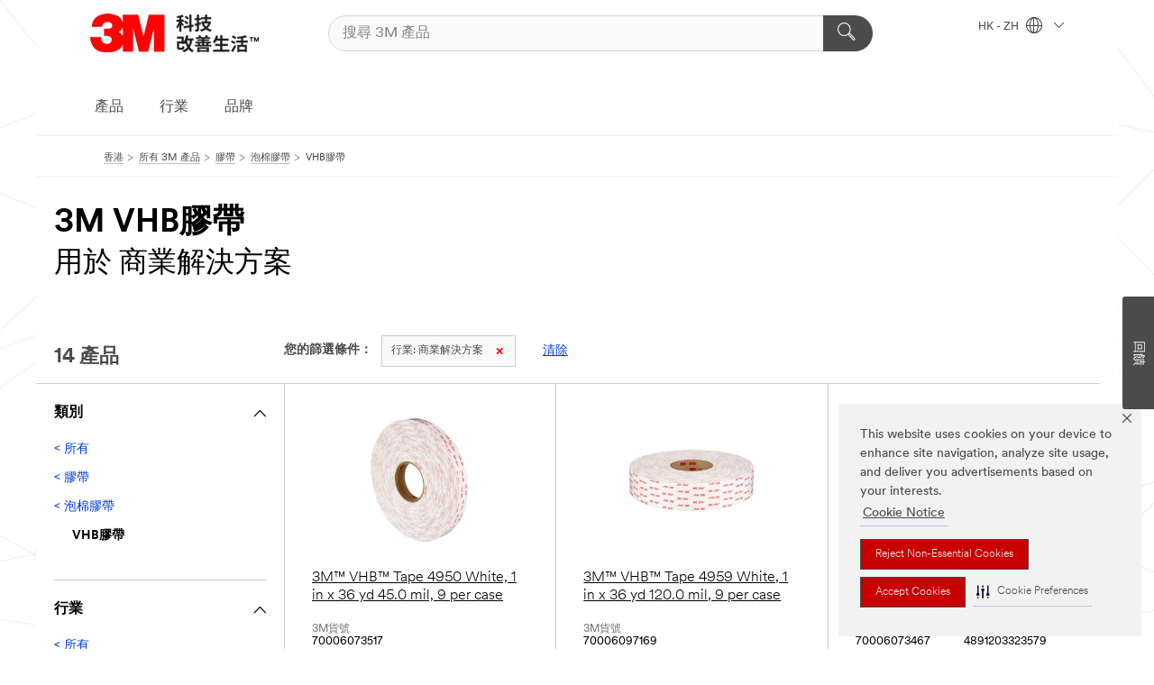

--- FILE ---
content_type: text/html; charset=UTF-8
request_url: https://www.3m.com.hk/3M/zh_HK/p/c/tapes/foam/vhb/i/commercial-solutions/
body_size: 16848
content:
<!DOCTYPE html>
<html lang="zh-HK">
 <head><meta http-equiv="X-UA-Compatible" content="IE=EDGE"><script type="text/javascript" src="https://cdn-prod.securiti.ai/consent/auto_blocking/0638aaa2-354a-44c0-a777-ea4db9f7bf8a/6d3a100f-42ec-432a-9c9b-3438d341d423.js"></script><script>(function(){var s=document.createElement('script');s.src='https://cdn-prod.securiti.ai/consent/cookie-consent-sdk-loader.js';s.setAttribute('data-tenant-uuid', '0638aaa2-354a-44c0-a777-ea4db9f7bf8a');s.setAttribute('data-domain-uuid', '6d3a100f-42ec-432a-9c9b-3438d341d423');s.setAttribute('data-backend-url', 'https://app.securiti.ai');s.setAttribute('data-skip-css', 'false');s.defer=true;var parent_node=document.head || document.body;parent_node.appendChild(s);})()</script><script src="https://tags.tiqcdn.com/utag/3m/3m-gca/prod/utag.sync.js"></script><script>if (typeof utag_data == 'undefined') utag_data = {};</script><style>.MMM--site-bd .mds-wrapper p{margin:0;}.mds-wrapper .mds-titleWithText_content--body p, .mds-wrapper .mds-stackableimages_container--content p, .mds-wrapper .mds-content-cards_grid_card_body .mds-font_body p, .mds-wrapper .mds-contentCTA_content--body p, .mds-wrapper .mds-accordion_content--text>p, .mds-wrapper .mds-tabs_items--content>div>p, .mds-wrapper .mds-verticaltabs_content--text>p{margin-bottom:15px;}.MMM--site-bd .mds-wrapper .mds-margin_large--bottom{margin-bottom: 20px;}.MMM--site-bd .mds-wrapper .mds-margin_large--top{margin-top: 20px;}.MMM--site-bd .mds-wrapper ol{margin:0;}.MMM--site-bd .mds-wrapper .mds-titleWithText_content--body ol, .MMM--site-bd .mds-wrapper .mds-titleWithText_content--body ul, .MMM--site-bd .mds-wrapper .mds-stackableimages_container--content ol, .MMM--site-bd .mds-wrapper .mds-stackableimages_container--content ul, .MMM--site-bd .mds-wrapper .mds-content-cards_grid_card_body .mds-font_body ol, .MMM--site-bd .mds-wrapper .mds-content-cards_grid_card_body .mds-font_body ul, .MMM--site-bd .mds-wrapper .mds-contentCTA_content--body ol, .MMM--site-bd .mds-wrapper .mds-contentCTA_content--body ul, .MMM--site-bd .mds-wrapper .mds-accordion_content--text>ol, .MMM--site-bd .mds-wrapper .mds-accordion_content--text>ul, .MMM--site-bd .mds-wrapper .mds-tabs_items--content>div>ol, .MMM--site-bd .mds-wrapper .mds-tabs_items--content>div>ul, .MMM--site-bd .mds-wrapper .mds-verticaltabs_content--text>ol, .MMM--site-bd .mds-wrapper .mds-verticaltabs_content--text>ul{padding-left: 22px;}</style>
<title>3M VHB膠帶 用於 商業解決方案 | 3M 中國香港特別行政區</title>
  <meta charset="utf-8">
  <meta name="viewport" content="width=device-width, initial-scale=1.0">
<meta name="DCSext.Business" content="Safety & Industrial Bus Group">
<meta name="DCSext.CDC" content="AD">
<meta name="DCSext.Dimension_Flat_Industries" content="pvetg2388">
<meta name="DCSext.Hierarchy" content="GPH20050">
<meta name="DCSext.ewcd_url" content="Z6_79L2HO02KO3O10Q639V7L0A534 | Z6_79L2HO02KGK950QDQVV0FC1MU3">
<meta name="DCSext.locale" content="zh_HK">
<meta name="DCSext.page" content="CORP_SNAPS_GPH_zhHK">
<meta name="DCSext.platform" content="FUZE">
<meta name="DCSext.site" content="CORP_SNAPS_GPH">
<meta name="WT.dcsvid" content="">
<meta name="application-name" content="MMM-ext">
<meta name="dc_coverage" content="HK">
<meta name="description" content="VHB膠帶">
<meta name="entity.categoryId" content="GPH20050">
<meta name="format-detection" content="telephone=no">
<meta name="generatedBySNAPS" content="true">
<meta http-equiv="cleartype" content="on">
<meta http-equiv="format-detection" content="telephone=no">
<meta http-equiv="imagetoolbar" content="no">
<meta name="mmmsite" content="CORP_SNAPS_GPH">
<meta name="pageTemplateId" content="PageSlot">
<meta name="mmm:serp" content="https://www.3m.com.hk/3M/zh_HK/p/c/tapes/foam/vhb/i/commercial-solutions/"/>
<link rel="canonical" href="https://www.3m.com.hk/3M/zh_HK/p/c/tapes/foam/vhb/i/commercial-solutions/" /><!--  <PageMap><DataObject type="server"><Attribute name="node">fd-4 | WebSphere_Portal</Attribute>
<Attribute name="placeUniquename">CORP_SNAPS_GPH</Attribute>
<Attribute name="sitebreadcrumb">Z6_79L2HO02KGK950QDQVV0FC1MU3</Attribute>
<Attribute name="themeVersion">2025.12</Attribute>
<Attribute name="pageUniquename">CORP_SNAPS_GPH_zhHK</Attribute>
</DataObject>
<DataObject type="page"><Attribute name="site">Z6_79L2HO02KO3O10Q639V7L0A534 | CORP_SNAPS_GPH</Attribute>
<Attribute name="currentpage">Z6_79L2HO02KGK950QDQVV0FC1MU3</Attribute>
<Attribute name="currentuniquename">CORP_SNAPS_GPH_zhHK</Attribute>
</DataObject>
</PageMap> --><link rel="shortcut icon" type="image/ico" href="/favicon.ico" />
<link rel="apple-touch-icon-precomposed" sizes="57x57" href="/3m_theme_assets/themes/3MTheme/assets/images/unicorn/3M_Bookmark_Icon_57x57.png" />
<link rel="apple-touch-icon-precomposed" sizes="60x60" href="/3m_theme_assets/themes/3MTheme/assets/images/unicorn/3M_Bookmark_Icon_60x60.png" />
<link rel="apple-touch-icon-precomposed" sizes="72x72" href="/3m_theme_assets/themes/3MTheme/assets/images/unicorn/3M_Bookmark_Icon_72x72.png" />
<link rel="apple-touch-icon-precomposed" sizes="76x76" href="/3m_theme_assets/themes/3MTheme/assets/images/unicorn/3M_Bookmark_Icon_76x76.png" />
<link rel="apple-touch-icon-precomposed" sizes="114x114" href="/3m_theme_assets/themes/3MTheme/assets/images/unicorn/3M_Bookmark_Icon_114x114.png" />
<link rel="apple-touch-icon-precomposed" sizes="120x120" href="/3m_theme_assets/themes/3MTheme/assets/images/unicorn/3M_Bookmark_Icon_120x120.png" />
<link rel="apple-touch-icon-precomposed" sizes="144x144" href="/3m_theme_assets/themes/3MTheme/assets/images/unicorn/3M_Bookmark_Icon_144x144.png" />
<link rel="apple-touch-icon-precomposed" sizes="152x152" href="/3m_theme_assets/themes/3MTheme/assets/images/unicorn/3M_Bookmark_Icon_152x152.png" />
<link rel="apple-touch-icon-precomposed" sizes="180x180" href="/3m_theme_assets/themes/3MTheme/assets/images/unicorn/3M_Bookmark_Icon_180x180.png" />
<meta name="msapplication-TileColor" content="#ffffff" />
<meta name="msapplication-square70x70logo" content="/3m_theme_assets/themes/3MTheme/assets/images/unicorn/smalltile.png" />
<meta name="msapplication-square150x150logo" content="/3m_theme_assets/themes/3MTheme/assets/images/unicorn/mediumtile.png" />
<meta name="msapplication-wide310x150logo" content="/3m_theme_assets/themes/3MTheme/assets/images/unicorn/widetile.png" />
<meta name="msapplication-square310x310logo" content="/3m_theme_assets/themes/3MTheme/assets/images/unicorn/largetile.png" />
<link rel="alternate" hreflang="ko-KR" href="https://www.3m.co.kr/3M/ko_KR/p/c/tapes/foam/vhb/i/commercial-solutions/" /><link rel="alternate" hreflang="es-MX" href="https://www.3m.com.mx/3M/es_MX/p/c/cintas/cintas-espuma/cintas-vhb/i/soluciones-comerciales/" /><link rel="alternate" hreflang="fr-BE" href="https://www.3mbelgique.be/3M/fr_BE/p/c/bandes-et-rubans/mousse-double-face/rubans-3m-vhb/i/solutions-commerciales/" /><link rel="alternate" hreflang="zh-TW" href="https://www.3m.com.tw/3M/zh_TW/p/c/tapes/foam/vhb/i/commercial-solutions/" /><link rel="alternate" hreflang="zh-HK" href="https://www.3m.com.hk/3M/zh_HK/p/c/tapes/foam/vhb/i/commercial-solutions/" /><link rel="alternate" hreflang="en-KW" href="https://www.3m.com.kw/3M/en_KW/p/c/tapes/foam/vhb/i/commercial-solutions/" /><link rel="alternate" hreflang="hu-HU" href="https://www.3mmagyarorszag.hu/3M/hu_HU/p/c/szalagok/szivecsszalagok/vhb-szalagok/i/kereskedelmi-megoldasok/" /><link rel="alternate" hreflang="th-TH" href="https://www.3m.co.th/3M/th_TH/p/c/tapes/foam/vhb/i/commercial-solutions/" /><link rel="alternate" hreflang="es-CL" href="https://www.3mchile.cl/3M/es_CL/p/c/cintas/cintas-espuma/cintas-vhb/i/soluciones-comerciales/" /><link rel="alternate" hreflang="da-DK" href="https://www.3mdanmark.dk/3M/da_DK/p/c/tape/skumtape/vhb-tape/i/losninger-til-erhvervskunder/" /><link rel="alternate" hreflang="tr-TR" href="https://www.3m.com.tr/3M/tr_TR/p/c/bantlar/kopuk-bantlar/vhb-bantlar/i/ticari-cozumler/" /><link rel="alternate" hreflang="en-JM" href="https://www.3m.com.jm/3M/en_JM/p/c/tapes/foam/vhb/i/commercial-solutions/" /><link rel="alternate" hreflang="pt-PT" href="https://www.3m.com.pt/3M/pt_PT/p/c/fitas/fitas-de-espuma/fitas-vhb/i/solucoes-comerciais/" /><link rel="alternate" hreflang="vi-VN" href="https://www.3m.com.vn/3M/vi_VN/p/c/tapes/foam/vhb/i/commercial-solutions/" /><link rel="alternate" hreflang="en-US" href="https://www.3m.com/3M/en_US/p/c/tapes/foam/vhb/i/commercial-solutions/" /><link rel="alternate" hreflang="sv-SE" href="https://www.3msverige.se/3M/sv_SE/p/c/tejper/foamtejper/vhb-tejper/i/commercial-solutions/" /><link rel="alternate" hreflang="en-SG" href="https://www.3m.com.sg/3M/en_SG/p/c/tapes/foam/vhb/i/commercial-solutions/" /><link rel="alternate" hreflang="en-NZ" href="https://www.3mnz.co.nz/3M/en_NZ/p/c/tapes/foam/vhb/i/commercial-solutions/" /><link rel="alternate" hreflang="de-CH" href="https://www.3mschweiz.ch/3M/de_CH/p/c/klebebander/schaumstoff-und-acrylat-klebebander/vhb-klebebander/i/gewerbe-und-handel/" /><link rel="alternate" hreflang="en-HR" href="https://www.3m.com.hr/3M/hr_HR/p/c/tapes/foam/vhb/i/commercial-solutions/" /><link rel="alternate" hreflang="en-LV" href="https://www.3m.com.lv/3M/lv_LV/p/c/tapes/foam/vhb/i/commercial-solutions/" /><link rel="alternate" hreflang="en-ZA" href="https://www.3m.co.za/3M/en_ZA/p/c/tapes/foam/vhb/i/commercial-solutions/" /><link rel="alternate" hreflang="fi-FI" href="https://www.3msuomi.fi/3M/fi_FI/p/c/teipit/vaahtomuoviteipit/vhb-teipit/i/kaupalliset-ratkaisut/" /><link rel="alternate" hreflang="en-PR" href="https://www.3m.com.pr/3M/en_PR/p/c/tapes/foam/vhb/i/commercial-solutions/" /><link rel="alternate" hreflang="fr-FR" href="https://www.3mfrance.fr/3M/fr_FR/p/c/bandes-et-rubans/mousse-double-face/rubans-3m-vhb/i/solutions-commerciales/" /><link rel="alternate" hreflang="de-AT" href="https://www.3maustria.at/3M/de_AT/p/c/klebebander/schaumstoff-und-acrylat-klebebander/vhb-klebebander/i/gewerbe-und-handel/" /><link rel="alternate" hreflang="uk-UA" href="https://www.3m.com.ua/3M/uk_UA/p/c/strichki/pinni-strichki/strichki-vhb/i/komiertsiini-rishiennia/" /><link rel="alternate" hreflang="fr-CH" href="https://www.3msuisse.ch/3M/fr_CH/p/c/bandes-et-rubans/mousse-double-face/rubans-3m-vhb/i/solutions-commerciales/" /><link rel="alternate" hreflang="en-ID" href="https://www.3m.co.id/3M/en_ID/p/c/tapes/foam/vhb/i/commercial-solutions/" /><link rel="alternate" hreflang="no-NO" href="https://www.3mnorge.no/3M/no_NO/p/c/tape/skumtape/vhb-tape/i/kommersielle-losninger/" /><link rel="alternate" hreflang="en-AU" href="https://www.3m.com.au/3M/en_AU/p/c/tapes/foam/vhb/i/commercial-solutions/" /><link rel="alternate" hreflang="en-LB" href="https://www.3m.com/3M/en_LB/p/c/tapes/foam/vhb/i/commercial-solutions/" /><link rel="alternate" hreflang="nl-NL" href="https://www.3mnederland.nl/3M/nl_NL/p/c/tapes/schuimtapes/vhb-tapes/i/commerciele-oplossingen/" /><link rel="alternate" hreflang="fr-CA" href="https://www.3mcanada.ca/3M/fr_CA/p/c/rubans/rubans-en-mousse/rubans-vhb/i/solutions-commerciales/" /><link rel="alternate" hreflang="es-AR" href="https://www.3m.com.ar/3M/es_AR/p/c/cintas/cintas-espuma/cintas-vhb/i/soluciones-comerciales/" /><link rel="alternate" hreflang="es-CR" href="https://www.3m.co.cr/3M/es_CR/p/c/cintas/cintas-espuma/cintas-vhb/i/soluciones-comerciales/" /><link rel="alternate" hreflang="en-MY" href="https://www.3m.com.my/3M/en_MY/p/c/tapes/foam/vhb/i/commercial-solutions/" /><link rel="alternate" hreflang="pt-BR" href="https://www.3m.com.br/3M/pt_BR/p/c/fitas/fitas-espuma/fitas-vhb/i/solucoes-comerciais/" /><link rel="alternate" hreflang="de-DE" href="https://www.3mdeutschland.de/3M/de_DE/p/c/klebebander/schaumstoff-und-acrylat-klebebander/vhb-klebebander/i/gewerbe-und-handel/" /><link rel="alternate" hreflang="en-BG" href="https://www.3mbulgaria.bg/3M/bg_BG/p/c/tapes/foam/vhb/i/commercial-solutions/" /><link rel="alternate" hreflang="cs-CZ" href="https://www.3m.cz/3M/cs_CZ/p/c/pasky/penove-pasky/pasky-vhb-tm/i/komercni-reseni/" /><link rel="alternate" hreflang="en-AE" href="https://www.3mae.ae/3M/en_AE/p/c/tapes/foam/vhb/i/commercial-solutions/" /><link rel="alternate" hreflang="pl-PL" href="https://www.3mpolska.pl/3M/pl_PL/p/c/tasmy/tasmy-piankowe/tasmy-vhb/i/grafika-i-zabezpieczanie-budynkow/" /><link rel="alternate" hreflang="en-RS" href="https://www.3m.co.rs/3M/sr_RS/p/c/tapes/foam/vhb/i/commercial-solutions/" /><link rel="alternate" hreflang="en-EE" href="https://www.3m.com.ee/3M/et_EE/p/c/tapes/foam/vhb/i/commercial-solutions/" /><link rel="alternate" hreflang="sk-SK" href="https://www.3mslovensko.sk/3M/sk_SK/p/c/pasky/penove-pasky/pasky-vhb/i/komercne-riesenia/" /><link rel="alternate" hreflang="en-HK" href="https://www.3m.com.hk/3M/en_HK/p/c/tapes/foam/vhb/i/commercial-solutions/" /><link rel="alternate" hreflang="it-IT" href="https://www.3mitalia.it/3M/it_IT/p/c/nastri/nastri-in-schiuma/nastri-vhb/i/commercio-e-servizi/" /><link rel="alternate" hreflang="en-RO" href="https://www.3m.com.ro/3M/ro_RO/p/c/tapes/foam/vhb/i/commercial-solutions/" /><link rel="alternate" hreflang="en-IE" href="https://www.3mireland.ie/3M/en_IE/p/c/tapes/foam/vhb/i/commercial-solutions/" /><link rel="alternate" hreflang="en-CA" href="https://www.3mcanada.ca/3M/en_CA/p/c/tapes/foam/vhb/i/commercial-solutions/" /><link rel="alternate" hreflang="en-NG" href="https://www.3mnigeria.com.ng/3M/en_NG/p/c/tapes/foam/vhb/i/commercial-solutions/" /><link rel="alternate" hreflang="en-PK" href="https://www.3m.com.pk/3M/en_PK/p/c/tapes/foam/vhb/i/commercial-solutions/" /><link rel="alternate" hreflang="nl-BE" href="https://www.3mbelgie.be/3M/nl_BE/p/c/tapes/schuimtapes/vhb-tapes/i/commerciele-oplossingen/" /><link rel="alternate" hreflang="en-KE" href="https://www.3m.co.ke/3M/en_KE/p/c/tapes/foam/vhb/i/commercial-solutions/" /><link rel="alternate" hreflang="es-ES" href="https://www.3m.com.es/3M/es_ES/p/c/cintas/cintas-de-espuma/cintas-vhb/i/soluciones-comerciales/" /><link rel="alternate" hreflang="en-MA" href="https://www.3mmaroc.ma/3M/fr_MA/p/c/tapes/foam/vhb/i/commercial-solutions/" /><link rel="alternate" hreflang="ja-JP" href="https://www.3mcompany.jp/3M/ja_JP/p/c/tapes/foam/vhb/i/commercial-solutions/" /><link rel="alternate" hreflang="es-CO" href="https://www.3m.com.co/3M/es_CO/p/c/cintas/cintas-espuma/cintas-vhb/i/soluciones-comerciales/" /><link rel="alternate" hreflang="en-SI" href="https://www.3m.com/3M/sl_SI/p/c/tapes/foam/vhb/i/commercial-solutions/" /><link rel="alternate" hreflang="en-QA" href="https://www.3m.com.qa/3M/en_QA/p/c/tapes/foam/vhb/i/commercial-solutions/" /><link rel="alternate" hreflang="en-KZ" href="https://www.3mkazakhstan.com/3M/ru_KZ/p/c/tapes/foam/vhb/i/commercial-solutions/" /><link rel="alternate" hreflang="en-SA" href="https://www.3m.com.sa/3M/en_SA/p/c/tapes/foam/vhb/i/commercial-solutions/" /><link rel="alternate" hreflang="en-LT" href="https://www.3mlietuva.lt/3M/lt_LT/p/c/tapes/foam/vhb/i/commercial-solutions/" /><link rel="alternate" hreflang="en-GR" href="https://www.3mhellas.gr/3M/el_GR/p/c/tapes/foam/vhb/i/commercial-solutions/" /><link rel="alternate" hreflang="en-IN" href="https://www.3mindia.in/3M/en_IN/p/c/tapes/foam/vhb/i/commercial-solutions/" /><link rel="alternate" hreflang="es-NI" href="https://www.3m.com.ni/3M/es_NI/p/c/cintas/cintas-espuma/cintas-vhb/i/soluciones-comerciales/" /><link rel="alternate" hreflang="en-TT" href="https://www.3m.com.tt/3M/en_TT/p/c/tapes/foam/vhb/i/commercial-solutions/" /><link rel="alternate" hreflang="es-PE" href="https://www.3m.com.pe/3M/es_PE/p/c/cintas/cintas-espuma/cintas-vhb/i/soluciones-comerciales/" /><link rel="alternate" hreflang="en-PH" href="https://www.3mphilippines.com.ph/3M/en_PH/p/c/tapes/foam/vhb/i/commercial-solutions/" /><link rel="alternate" hreflang="en-GB" href="https://www.3m.co.uk/3M/en_GB/p/c/tapes/foam/vhb/i/commercial-solutions/" /><link rel="stylesheet" href="/3m_theme_assets/themes/3MTheme/assets/css/build/phoenix.css?v=3.183.0" />
<link rel="stylesheet" href="/3m_theme_assets/themes/3MTheme/assets/css/unicorn-icons.css?v=3.183.0" />
<link rel="stylesheet" media="print" href="/3m_theme_assets/themes/3MTheme/assets/css/build/unicorn-print.css?v=3.183.0" />
<link rel="stylesheet" href="/3m_theme_assets/static/MDS/mammoth.css?v=3.183.0" />
<!--[if IE]><![endif]-->
<!--[if (IE 8)|(IE 7)]>
<script type="text/javascript">
document.getElementById("js-main_style").setAttribute("href", "");
</script>

<![endif]-->
<!--[if lte IE 6]><![endif]-->
<script type="text/javascript" src="/3m_theme_assets/themes/3MTheme/assets/scripts/mmmSettings.js"></script><link rel="stylesheet" href="/3m_theme_assets/themes/3MTheme/assets/css/build/gsn.css" />
<link rel="stylesheet" href="/3m_theme_assets/themes/3MTheme/assets/css/static/MyAccountDropdown/MyAccountDropdown.css" />


<script>(window.BOOMR_mq=window.BOOMR_mq||[]).push(["addVar",{"rua.upush":"false","rua.cpush":"false","rua.upre":"false","rua.cpre":"false","rua.uprl":"false","rua.cprl":"false","rua.cprf":"false","rua.trans":"","rua.cook":"false","rua.ims":"false","rua.ufprl":"false","rua.cfprl":"false","rua.isuxp":"false","rua.texp":"norulematch","rua.ceh":"false","rua.ueh":"false","rua.ieh.st":"0"}]);</script>
                              <script>!function(e){var n="https://s.go-mpulse.net/boomerang/";if("False"=="True")e.BOOMR_config=e.BOOMR_config||{},e.BOOMR_config.PageParams=e.BOOMR_config.PageParams||{},e.BOOMR_config.PageParams.pci=!0,n="https://s2.go-mpulse.net/boomerang/";if(window.BOOMR_API_key="UWRYR-C88R8-XEZDS-AZ97P-LXP2F",function(){function e(){if(!o){var e=document.createElement("script");e.id="boomr-scr-as",e.src=window.BOOMR.url,e.async=!0,i.parentNode.appendChild(e),o=!0}}function t(e){o=!0;var n,t,a,r,d=document,O=window;if(window.BOOMR.snippetMethod=e?"if":"i",t=function(e,n){var t=d.createElement("script");t.id=n||"boomr-if-as",t.src=window.BOOMR.url,BOOMR_lstart=(new Date).getTime(),e=e||d.body,e.appendChild(t)},!window.addEventListener&&window.attachEvent&&navigator.userAgent.match(/MSIE [67]\./))return window.BOOMR.snippetMethod="s",void t(i.parentNode,"boomr-async");a=document.createElement("IFRAME"),a.src="about:blank",a.title="",a.role="presentation",a.loading="eager",r=(a.frameElement||a).style,r.width=0,r.height=0,r.border=0,r.display="none",i.parentNode.appendChild(a);try{O=a.contentWindow,d=O.document.open()}catch(_){n=document.domain,a.src="javascript:var d=document.open();d.domain='"+n+"';void(0);",O=a.contentWindow,d=O.document.open()}if(n)d._boomrl=function(){this.domain=n,t()},d.write("<bo"+"dy onload='document._boomrl();'>");else if(O._boomrl=function(){t()},O.addEventListener)O.addEventListener("load",O._boomrl,!1);else if(O.attachEvent)O.attachEvent("onload",O._boomrl);d.close()}function a(e){window.BOOMR_onload=e&&e.timeStamp||(new Date).getTime()}if(!window.BOOMR||!window.BOOMR.version&&!window.BOOMR.snippetExecuted){window.BOOMR=window.BOOMR||{},window.BOOMR.snippetStart=(new Date).getTime(),window.BOOMR.snippetExecuted=!0,window.BOOMR.snippetVersion=12,window.BOOMR.url=n+"UWRYR-C88R8-XEZDS-AZ97P-LXP2F";var i=document.currentScript||document.getElementsByTagName("script")[0],o=!1,r=document.createElement("link");if(r.relList&&"function"==typeof r.relList.supports&&r.relList.supports("preload")&&"as"in r)window.BOOMR.snippetMethod="p",r.href=window.BOOMR.url,r.rel="preload",r.as="script",r.addEventListener("load",e),r.addEventListener("error",function(){t(!0)}),setTimeout(function(){if(!o)t(!0)},3e3),BOOMR_lstart=(new Date).getTime(),i.parentNode.appendChild(r);else t(!1);if(window.addEventListener)window.addEventListener("load",a,!1);else if(window.attachEvent)window.attachEvent("onload",a)}}(),"".length>0)if(e&&"performance"in e&&e.performance&&"function"==typeof e.performance.setResourceTimingBufferSize)e.performance.setResourceTimingBufferSize();!function(){if(BOOMR=e.BOOMR||{},BOOMR.plugins=BOOMR.plugins||{},!BOOMR.plugins.AK){var n=""=="true"?1:0,t="",a="aoh7iyyxhuqq62llxpsa-f-154641731-clientnsv4-s.akamaihd.net",i="false"=="true"?2:1,o={"ak.v":"39","ak.cp":"832420","ak.ai":parseInt("281472",10),"ak.ol":"0","ak.cr":10,"ak.ipv":4,"ak.proto":"h2","ak.rid":"ee7c649f","ak.r":45721,"ak.a2":n,"ak.m":"dscx","ak.n":"essl","ak.bpcip":"3.143.244.0","ak.cport":60316,"ak.gh":"23.33.25.17","ak.quicv":"","ak.tlsv":"tls1.3","ak.0rtt":"","ak.0rtt.ed":"","ak.csrc":"-","ak.acc":"","ak.t":"1768668132","ak.ak":"hOBiQwZUYzCg5VSAfCLimQ==ELvbdLxxLsvuzpU/r0NeNZgDRiI11PqbLz50JgUXPqbTdOQNS/wzMWKp5RAkpfn+PpyG6kG0LzzC8OI++ovGyNfGRshBLgRpLBPGdoxoVsuq/elofgza2KRg+EgnmU8mQnLacqdP6N+7pCS7SxWPB9ChLOTNeC9MAF+k7qfGdsWsHzzTZltiEeJTsaWsnzUSI/ZsjRZGIsFwGswq3Pswx2KyKk+TiMjTT5tl5ksPsFzCZCloSpREQLiwaQsnNEbIxrVSpMRM9vrMXdN+pFZgWke0QENp1BSuGlMDDD/f1yb/6/12m+CKVirQ/bxQLW8EQT+9RulfvN1JT0f9ntLk/vm8pzuNvtbg+DpnjQeb9n6uMSO0csX8S0YnkxXGv+OGbe+yt4pwG2DFb4B1tDKHLWGNDLFgcnVJ0NxTxpHdpRk=","ak.pv":"279","ak.dpoabenc":"","ak.tf":i};if(""!==t)o["ak.ruds"]=t;var r={i:!1,av:function(n){var t="http.initiator";if(n&&(!n[t]||"spa_hard"===n[t]))o["ak.feo"]=void 0!==e.aFeoApplied?1:0,BOOMR.addVar(o)},rv:function(){var e=["ak.bpcip","ak.cport","ak.cr","ak.csrc","ak.gh","ak.ipv","ak.m","ak.n","ak.ol","ak.proto","ak.quicv","ak.tlsv","ak.0rtt","ak.0rtt.ed","ak.r","ak.acc","ak.t","ak.tf"];BOOMR.removeVar(e)}};BOOMR.plugins.AK={akVars:o,akDNSPreFetchDomain:a,init:function(){if(!r.i){var e=BOOMR.subscribe;e("before_beacon",r.av,null,null),e("onbeacon",r.rv,null,null),r.i=!0}return this},is_complete:function(){return!0}}}}()}(window);</script></head>
<body class="MMM--bodyContain MMM--body_1440"><div class="MMM--skipMenu" id="top"><ul class="MMM--skipList"><li><a href="#js-gsnMenu">前往 HK 導航</a></li><li><a href="#ssnMenu">前往 CORP_SNAPS_GPH 導航</a></li><li><a href="#pageContent">前往 頁面</a></li><li><a href="#js-searchBar">前往 搜尋</a></li><li><a href="#help--links">前往 聯絡資料</a></li><li><a href="/3M/zh_HK/company-hk/site-map/">前往網站地圖</a></li></ul>
</div>

    <div id="js-bodyWrapper" class="MMM--themeWrapper">
        <div class="m-dropdown-list_overlay"></div>
    <nav class="m-nav">      
      <div class="is-header_container h-fitWidth m-header_container">
        <div class="m-header">          
          <a href="/3M/zh_HK/company-hk/" aria-label="3M Logo - Opens in a new window" class="is-3MLogo m-header_logo l-smallMarginRight h-linkNoUnderline l-centerVertically" title="3M in Hong Kong">
            <img class="h-onDesktop m-header_logoImg" src="/3m_theme_assets/themes/3MTheme/assets/images/unicorn/Logo-zh_HK.png" alt="3M Logo" />
            <img class="h-notOnDesktop l-img" src="/3m_theme_assets/themes/3MTheme/assets/images/unicorn/Logo_mobile.png" alt="3M Logo" />
          </a>                          

          

<div class="m-header_search l-smallMarginRight">
  <form class="h-fitHeight" id="typeahead-root" action="/3M/zh_HK/p/">
    <input id="js-searchBar" class="m-header_searchbar h-fitWidth h-fitHeight l-centerVertically is-searchbar" name="Ntt" type="search" placeholder="搜尋 3M 產品" aria-label="搜尋 3M 產品">
    <button class="m-header_searchbutton" type="submit" value="搜尋 3M 產品" aria-label="搜尋 3M 產品">
      <i class="MMM--icn MMM--icn_search color--white"></i>
    </button>
  </form>
</div>


          <div style="display: inline-block" class="h-notOnDesktop">
            <div class="m-header_menu l-centerVertically h-notOnDesktop">
              <a href="#" class="h-linkNoUnderline link--dark is-header_menuLink is-collapsed m-header_menuLink" aria-haspopup="true" aria-controls="navOptions" aria-label="打開選單" data-openlabel="打開選單" data-closelabel="關閉">
                <i class="MMM--icn MMM--icn_hamburgerMenu is-header_menuIcon m-header_menuIcn"></i>
              </a>
              <i class="MMM--icn MMM--icn_close link--dark m-header_hiddenIcn m-header_menuIcn"></i>
            </div>
          </div>
          <div class="m-header--fix"></div>
        </div>
                
        
        <div class="m-header-madbar h-notOnDesktop">
          <div class="MAD-Bar">
            <div class="m-account mad-section">
              
            </div>
          </div>
        </div>
                
        <div class="m-header_overlay"></div>
        
        <!-- Profile Management Pop-Up -->

        <div class="is-dropdown h-hidden m-navbar_container">
          <div class="m-navbar_overlay h-fitHeight h-notOnMobile is-overlay h-notOnDesktop"></div>
          <div class="m-navbar">
            <div class="m-navbar_level-1 js-navbar_level-1">

              
              <div class="m-navbar_localization l-centerVertically">
                <a href="#" class="link--dark l-centerVertically is-localeToggle">HK - ZH
                  <i class="MMM--icn MMM--icn_localizationGlobe l-centerVertically m-navbar_localGlobe" style="padding-left: 5px;"></i>
                  <i class="MMM--icn MMM--icn_down_arrow h-onDesktop" style="padding-left: 10px; font-size: 11px;"></i></a>
              </div>
              <div id="js-gsnMenu" class="m-navbar_nav">

                
<ul id="navOptions" role="menubar">
<li class="m-navbar_listItem">
        <a href="#" id="navbar_link-products" class="is-navbar_link m-navbar_link" aria-haspopup="true" aria-expanded="false">產品</a>
      </li><li class="m-navbar_listItem">
        <a href="#" id="navbar_link-industries" class="is-navbar_link m-navbar_link" aria-haspopup="true" aria-expanded="false">行業</a>
      </li><li class="m-navbar_listItem">
        <a href="#" id="navbar_link-brands" class="is-navbar_link m-navbar_link" aria-haspopup="true" aria-expanded="false">品牌</a>
      </li>
</ul>
<div class="m-navbar_localOverlay is-localePopUp h-hidden">
  <div class="m-navbar_localPopup m-navbar_popup font--standard" aria-modal="true" role="dialog" aria-label="language switcher dialog">
    <button
      class="m-navbar-localClose m-btn--close color--silver is-close h-notOnDesktop"
      aria-label="關閉"><i class="MMM--icn MMM--icn_close"></i></button>
    <div class="font--standard m-navbar_popupTitle">3M in Hong Kong</div>
    <form>
      <div class="font--standard m-navbar_popupOptions"><input type="radio" name="locale" value="https://www.3m.com.hk/3M/en_HK/p/c/tapes/foam/vhb/i/commercial-solutions/" id="locale-hk-en" class="m-radioInput">
      	    <label class="m-radioInput_label" for="locale-hk-en">English - EN</label><br><input type="radio" name="locale" value="https://www.3m.com.hk/3M/zh_HK/p/c/tapes/foam/vhb/i/commercial-solutions/" id="locale-hk-zh" class="m-radioInput" checked>
      	    <label class="m-radioInput_label" for="locale-hk-zh">中文 - ZH</label><br></div>
      <a href="https://www.3m.com/3M/en_US/select-location/" aria-label="Change 3M Location" class="link">Change 3M Location</a>
      <button type="submit" value="提交" class="m-btn m-btn--red m-navbar_localeSave is-saveLocale">儲存</button>
    </form>
  </div>
  <div class="m-overlay h-onDesktop is-close"></div>
</div>
              </div>
            </div>

            <div class="m-dropdown-list js-navbar_level-2">

              <!-- Dropdown Lists Header -->
<div class="m-dropdown-list_header">
  <button class="m-dropdown-list_backBtn js-dropdown-list_backBtn">
    <i class="MMM--icn MMM--icn_lt2"></i>
  </button>
  <div class="m-dropdown-list_title">
<label id="dropdown-list_products-title">產品</label>
      <label id="dropdown-list_industries-title">行業</label>
      <label id="dropdown-list_brands-title">品牌</label>
      
  </div>
</div><!-- End of the dropdown list header --><ul id="products-list" class="l-dropdown-list_container" role="menu" aria-hidden="true"><li class="l-dropdown-list" role="menuitem">
      <a href="/3M/zh_HK/p/c/ppe/" aria-label="個人防護具產品" class="isInside MMM--basicLink">
        個人防護具產品
      </a>
    </li><li class="l-dropdown-list" role="menuitem">
      <a href="/3M/zh_HK/p/c/coatings/" aria-label="塗料" class="isInside MMM--basicLink">
        塗料
      </a>
    </li><li class="l-dropdown-list" role="menuitem">
      <a href="/3M/zh_HK/p/c/home/" aria-label="家居" class="isInside MMM--basicLink">
        家居
      </a>
    </li><li class="l-dropdown-list" role="menuitem">
      <a href="/3M/zh_HK/p/c/lab-supplies-testing/" aria-label="實驗室用品與檢測工具" class="isInside MMM--basicLink">
        實驗室用品與檢測工具
      </a>
    </li><li class="l-dropdown-list" role="menuitem">
      <a href="/3M/zh_HK/p/c/office-supplies/" aria-label="居家生活與辦公室用品" class="isInside MMM--basicLink">
        居家生活與辦公室用品
      </a>
    </li><li class="l-dropdown-list" role="menuitem">
      <a href="/3M/zh_HK/p/c/tools-equipment/" aria-label="工具與設備" class="isInside MMM--basicLink">
        工具與設備
      </a>
    </li><li class="l-dropdown-list" role="menuitem">
      <a href="/3M/zh_HK/p/c/building-materials/" aria-label="建築材料" class="isInside MMM--basicLink">
        建築材料
      </a>
    </li><li class="l-dropdown-list" role="menuitem">
      <a href="/3M/zh_HK/p/c/compounds-polishes/" aria-label="拋光膏與拋光劑" class="isInside MMM--basicLink">
        拋光膏與拋光劑
      </a>
    </li><li class="l-dropdown-list" role="menuitem">
      <a href="/3M/zh_HK/p/c/adhesives/" aria-label="接著劑" class="isInside MMM--basicLink">
        接著劑
      </a>
    </li><li class="l-dropdown-list" role="menuitem">
      <a href="/3M/zh_HK/p/c/automotive-parts-hardware/" aria-label="汽車用品" class="isInside MMM--basicLink">
        汽車用品
      </a>
    </li><li class="l-dropdown-list" role="menuitem">
      <a href="/3M/zh_HK/p/c/cleaning-supplies/" aria-label="清潔用品" class="isInside MMM--basicLink">
        清潔用品
      </a>
    </li><li class="l-dropdown-list" role="menuitem">
      <a href="/3M/zh_HK/p/c/lubricants/" aria-label="潤滑油" class="isInside MMM--basicLink">
        潤滑油
      </a>
    </li><li class="l-dropdown-list" role="menuitem">
      <a href="/3M/zh_HK/p/c/dental-orthodontics/" aria-label="牙科與矯正產品" class="isInside MMM--basicLink">
        牙科與矯正產品
      </a>
    </li><li class="l-dropdown-list" role="menuitem">
      <a href="/3M/zh_HK/p/c/abrasives/" aria-label="研磨產品" class="isInside MMM--basicLink">
        研磨產品
      </a>
    </li><li class="l-dropdown-list" role="menuitem">
      <a href="/3M/zh_HK/p/c/insulation/" aria-label="絕緣裝置" class="isInside MMM--basicLink">
        絕緣裝置
      </a>
    </li><li class="l-dropdown-list" role="menuitem">
      <a href="/3M/zh_HK/p/c/tapes/" aria-label="膠帶" class="isInside MMM--basicLink">
        膠帶
      </a>
    </li><li class="l-dropdown-list" role="menuitem">
      <a href="/3M/zh_HK/p/c/films-sheeting/" aria-label="薄膜產品" class="isInside MMM--basicLink">
        薄膜產品
      </a>
    </li><li class="l-dropdown-list" role="menuitem">
      <a href="/3M/zh_HK/p/c/filtration-separation/" aria-label="過濾產品" class="isInside MMM--basicLink">
        過濾產品
      </a>
    </li><li class="l-dropdown-list" role="menuitem">
      <a href="/3M/zh_HK/p/c/medical/" aria-label="醫療保健" class="isInside MMM--basicLink">
        醫療保健
      </a>
    </li><li class="l-dropdown-list" role="menuitem">
      <a href="/3M/zh_HK/p/c/electrical/" aria-label="電氣產品" class="isInside MMM--basicLink">
        電氣產品
      </a>
    </li><li class="l-dropdown-list_last-item" role="menuitem"><a class="l-dropdown-list_view-all-products" href="/3M/zh_HK/p/">瀏覽所有3M產品</a>     
      <button class="m-btn js-backtoTopBtn">
        <i class="MMM--icn MMM--icn_arrowUp"></i>
      </button>
    </li></ul>
<ul id="industries-list" class="l-dropdown-list_container" role="menu" aria-hidden="true"><li class="l-dropdown-list" role="menuitem">
      <a href="/3M/zh_HK/transportation-hk/" aria-label="交通運輸" class="MMM--basicLink">
        交通運輸
      </a>
    </li><li class="l-dropdown-list" role="menuitem">
      <a href="/3M/zh_HK/commercial-solutions-hk/" aria-label="商用解決方案" class="MMM--basicLink">
        商用解決方案
      </a>
    </li><li class="l-dropdown-list" role="menuitem">
      <a href="/3M/zh_HK/safety-hk/" aria-label="安全" class="MMM--basicLink">
        安全
      </a>
    </li><li class="l-dropdown-list" role="menuitem">
      <a href="/3M/zh_HK/automotive-hk/" aria-label="汽車" class="MMM--basicLink">
        汽車
      </a>
    </li><li class="l-dropdown-list" role="menuitem">
      <a href="/3M/zh_HK/consumer-hk/" aria-label="消費類產品" class="MMM--basicLink">
        消費類產品
      </a>
    </li><li class="l-dropdown-list" role="menuitem">
      <a href="/3M/zh_HK/energy-hk/" aria-label="能源" class="MMM--basicLink">
        能源
      </a>
    </li><li class="l-dropdown-list" role="menuitem">
      <a href="/3M/zh_HK/manufacturing-hk/" aria-label="製造" class="MMM--basicLink">
        製造
      </a>
    </li><li class="l-dropdown-list" role="menuitem">
      <a href="/3M/zh_HK/design-construction-hk/" aria-label="設計及建造" class="MMM--basicLink">
        設計及建造
      </a>
    </li><li class="l-dropdown-list" role="menuitem">
      <a href="/3M/zh_HK/electronics-hk/" aria-label="電子" class="MMM--basicLink">
        電子
      </a>
    </li><div class="l-dropdown-list_industries-image">
      <img class="img img_stretch mix-MMM--img_fancy" src="https://multimedia.3m.com/mws/media/1812021O/industry-feature-image.png" alt="一名汽車裝配廠的員工正在檢視汽車組裝產線的狀況">
      <p>3M持續探索並為眾多產業提供創新的解決方案，幫助解決世界各地的問題。</p>
    </div></ul>
<ul id="brands-list" class="l-dropdown-list_container" role="menu" aria-hidden="true"><li class="l-dropdown-list l-dropdown-list_brands" role="menuitem">  
      <div class="l-dropdown-logo_container">
        <div class="l-dropdown-logo_sprite">
          <img src="https://multimedia.3m.com/mws/media/1815182O/littmann-brand-logo.png" alt="3M™ Littmann® 醫生聽診器">
        </div>
        <label class="l-dropdown-logo_label">3M™ Littmann® 醫生聽診器</label>
      </div>  
      <div class="l-dropdown-links_container"><a class="m-btn m-btn--red m-btn--fullWidth" href="/3M/zh_HK/p/c/b/littmann/" aria-label="3M™ Littmann® 醫生聽診器產品" >產品</a>
      </div>
    </li><li class="l-dropdown-list l-dropdown-list_brands" role="menuitem">  
      <div class="l-dropdown-logo_container">
        <div class="l-dropdown-logo_sprite">
          <img src="https://multimedia.3m.com/mws/media/1815183O/nexcare-brand-logo.png" alt="Nexcare™ 個人護理產品">
        </div>
        <label class="l-dropdown-logo_label">Nexcare™ 個人護理產品</label>
      </div>  
      <div class="l-dropdown-links_container"><a class="m-btn m-btn--red m-btn--fullWidth" href="/3M/zh_HK/p/c/b/nexcare/" aria-label="Nexcare™ 個人護理" >產品</a><a href="https://www.nexcare.com.hk/3M/zh_HK/nexcare-hk/" class="m-btn m-btn--light m-btn--fullWidth" aria-label="Nexcare™ 品牌網站">品牌網站<i class="MMM--icn MMM--icn_arrowJump"></i></a>
      </div>
    </li><li class="l-dropdown-list l-dropdown-list_brands" role="menuitem">  
      <div class="l-dropdown-logo_container">
        <div class="l-dropdown-logo_sprite">
          <img src="https://multimedia.3m.com/mws/media/1815184O/post-it-brand-logo.png" alt="報事貼® 便條紙, 旗仔及標籤紙">
        </div>
        <label class="l-dropdown-logo_label">報事貼® 便條紙, 旗仔及標籤紙</label>
      </div>  
      <div class="l-dropdown-links_container"><a class="m-btn m-btn--red m-btn--fullWidth" href="/3M/zh_HK/p/c/b/post-it/" aria-label="報事貼® 產品" >產品</a>
      </div>
    </li><li class="l-dropdown-list l-dropdown-list_brands" role="menuitem">  
      <div class="l-dropdown-logo_container">
        <div class="l-dropdown-logo_sprite">
          <img src="https://multimedia.3m.com/mws/media/1815185O/scotch-brand-brand-logo.png" alt="思高® 膠紙及黏貼">
        </div>
        <label class="l-dropdown-logo_label">思高® 膠紙及黏貼</label>
      </div>  
      <div class="l-dropdown-links_container"><a class="m-btn m-btn--red m-btn--fullWidth" href="/3M/zh_HK/p/c/b/scotch/" aria-label="思高® 產品" >產品</a>
      </div>
    </li><li class="l-dropdown-list l-dropdown-list_brands" role="menuitem">  
      <div class="l-dropdown-logo_container">
        <div class="l-dropdown-logo_sprite">
          <img src="https://multimedia.3m.com/mws/media/1950553O/scotch-brite-hong-kong.png" alt="思高™家庭清潔用品">
        </div>
        <label class="l-dropdown-logo_label">思高™家庭清潔用品</label>
      </div>  
      <div class="l-dropdown-links_container"><a class="m-btn m-btn--red m-btn--fullWidth" href="/3M/zh_HK/p/c/b/scotch-brite/" aria-label="思高™ 產品" >產品</a><a href="https://www.scotch-brite.com.hk/3M/zh_HK/scotch-brite-hk/" class="m-btn m-btn--light m-btn--fullWidth" aria-label="思高™ 品牌網站">品牌網站<i class="MMM--icn MMM--icn_arrowJump"></i></a>
      </div>
    </li><li class="l-dropdown-list l-dropdown-list_brands" role="menuitem">  
      <div class="l-dropdown-logo_container">
        <div class="l-dropdown-logo_sprite">
          <img src="https://multimedia.3m.com/mws/media/1815180O/filtrete-brand-logo.png" alt="淨呼吸™ 家居空氣過濾">
        </div>
        <label class="l-dropdown-logo_label">淨呼吸™ 家居空氣過濾</label>
      </div>  
      <div class="l-dropdown-links_container"><a class="m-btn m-btn--red m-btn--fullWidth" href="/3M/zh_HK/p/c/b/filtrete/" aria-label="淨呼吸™產品" >產品</a><a href="https://www.filtrete.com.hk/3M/zh_HK/filtrete-hk/" class="m-btn m-btn--light m-btn--fullWidth" aria-label="淨呼吸™ 品牌網站">品牌網站<i class="MMM--icn MMM--icn_arrowJump"></i></a>
      </div>
    </li><li class="l-dropdown-list l-dropdown-list_brands" role="menuitem">  
      <div class="l-dropdown-logo_container">
        <div class="l-dropdown-logo_sprite">
          <img src="https://multimedia.3m.com/mws/media/1952563O/command-hong-kong.png" alt="無痕™ 掛鈎及膠貼">
        </div>
        <label class="l-dropdown-logo_label">無痕™ 掛鈎及膠貼</label>
      </div>  
      <div class="l-dropdown-links_container"><a class="m-btn m-btn--red m-btn--fullWidth" href="/3M/zh_HK/p/c/b/command/" aria-label="無痕™ 產品" >產品</a><a href="https://www.command.com.hk/3M/zh_HK/command-hk/" class="m-btn m-btn--light m-btn--fullWidth" aria-label="無痕™ 品牌網站">品牌網站<i class="MMM--icn MMM--icn_arrowJump"></i></a>
      </div>
    </li><li class="l-dropdown-list l-dropdown-list_brands" role="menuitem">  
      <div class="l-dropdown-logo_container">
        <div class="l-dropdown-logo_sprite">
          <img src="https://multimedia.3m.com/mws/media/1815181O/futuro-brand-logo.png" alt="護多樂™ 關節護理產品">
        </div>
        <label class="l-dropdown-logo_label">護多樂™ 關節護理產品</label>
      </div>  
      <div class="l-dropdown-links_container"><a class="m-btn m-btn--red m-btn--fullWidth" href="/3M/zh_HK/p/c/b/futuro/" aria-label="護多樂™ 產品" >產品</a><a href="https://www.futuro.com.hk/3M/zh_HK/futuro-hk/" class="m-btn m-btn--light m-btn--fullWidth" aria-label="護多樂™ 品牌網站">品牌網站<i class="MMM--icn MMM--icn_arrowJump"></i></a>
      </div>
    </li>  
  <li class="l-dropdown-list_viewbrands"></li>
</ul>

            </div>            
          </div>
        </div>
      </div>
    </nav>
    <div class="m-navbar_profileOverlay is-profileToggle is-close h-hidden"></div>
    <div class="m-navbar_signInOverlay m-overlay is-signInToggle is-close h-hidden"></div>
<div class="MMM--site-bd">
  <div class="MMM--grids" id="pageContent">
  <div class="MMM--siteNav">
  <div class="MMM--breadcrumbs_theme">
  <ol class="MMM--breadcrumbs-list" itemscope itemtype="https://schema.org/BreadcrumbList"><li itemprop="itemListElement" itemscope itemtype="https://schema.org/ListItem"><a href="/3M/zh_HK/company-hk/" itemprop="item"><span itemprop="name">香港</span></a><i class="MMM--icn MMM--icn_breadcrumb"></i>
          <meta itemprop="position" content="1" /></li><li itemprop="itemListElement" itemscope itemtype="https://schema.org/ListItem"><a href="/3M/zh_HK/p/" itemprop="item"><span itemprop="name">所有 3M 產品</span></a><i class="MMM--icn MMM--icn_breadcrumb"></i>
          <meta itemprop="position" content="2" /></li><li itemprop="itemListElement" itemscope itemtype="https://schema.org/ListItem"><a href="https://www.3m.com.hk/3M/zh_HK/p/c/tapes/" itemprop="item"><span itemprop="name">膠帶</span></a><i class="MMM--icn MMM--icn_breadcrumb"></i>
          <meta itemprop="position" content="3" /></li><li itemprop="itemListElement" itemscope itemtype="https://schema.org/ListItem"><a href="https://www.3m.com.hk/3M/zh_HK/p/c/tapes/foam/" itemprop="item"><span itemprop="name">泡棉膠帶</span></a><i class="MMM--icn MMM--icn_breadcrumb"></i>
          <meta itemprop="position" content="4" /></li><li itemprop="itemListElement" itemscope itemtype="https://schema.org/ListItem"><span itemprop="name">VHB膠帶</span><link itemprop="url" href="#"><meta itemprop="position" content="5" /></li></ol>
  
</div>

        </div><div class="hiddenWidgetsDiv">
	<!-- widgets in this container are hidden in the UI by default -->
	<div class='component-container ibmDndRow hiddenWidgetsContainer id-Z7_79L2HO02KGK950QDQVV0FC1M16' name='ibmHiddenWidgets' ></div><div style="clear:both"></div>
</div>

<div class="MMM--grids">
  <div class='component-container MMM--grids-col_single MMM--grids-col ibmDndColumn id-Z7_79L2HO02KGK950QDQVV0FC1M11' name='ibmMainContainer' ><div class='component-control id-Z7_79L2HO02KGK950QDQVV0FC1MP7' ><span id="Z7_79L2HO02KGK950QDQVV0FC1MP7"></span><html><head><meta name="viewport" content="width=device-width"/><script>window.__INITIAL_DATA = {"queryId":"6f8bdf24-3890-4339-961c-ac9496dc46a7","endpoints":{"pcpShowNext":"https://www.3m.com.hk/snaps2/api/pcp-show-next/https/www.3m.com.hk/3M/zh_HK/p/c/tapes/foam/vhb/i/commercial-solutions/","pcpFilter":"https://www.3m.com.hk/snaps2/api/pcp/https/www.3m.com.hk/3M/zh_HK/p/c/tapes/foam/vhb/i/commercial-solutions/","analyticsUrl":"https://searchapi.3m.com/search/analytics/v1/public/signal/?client=3mcom","pcpShowMoreHidden":"","snapServerUrl":"https://www.3m.com.hk/snaps2/"},"total":14,"greater":false,"items":[{"hasMoreOptions":false,"imageUrl":"https://multimedia.3m.com/mws/media/2144413J/a-roll-of-3m-vhb-tape-4950-white-1-in-x-36-yd-45-mil.jpg","altText":"4950-1X36SP_OP_Rightside_R1.tif","name":"3M™ VHB™ Tape 4950 White, 1 in x 36 yd 45.0 mil, 9 per case","url":"https://www.3m.com.hk/3M/zh_HK/p/d/v000074692/","isParent":true,"position":0,"stockNumber":"70006073517","originalMmmid":"70006073517","displayScope":["3mcom"]},{"hasMoreOptions":false,"imageUrl":"https://multimedia.3m.com/mws/media/2330128J/3m-vhb-tape-4950-white-2-in-x-36-yd-45-mil.jpg","altText":"4950-2inx36yd-white_02_op_center.tif","name":"3M™ VHB™ Tape 4959 White, 1 in x 36 yd 120.0 mil, 9 per case","url":"https://www.3m.com.hk/3M/zh_HK/p/d/v000149501/","isParent":true,"position":1,"stockNumber":"70006097169","originalMmmid":"70006097169","displayScope":["3mcom"]},{"hasMoreOptions":false,"imageUrl":"https://multimedia.3m.com/mws/media/2330130J/3m-vhb-tape-4950-white-2-in-x-36-yd-45-mil.jpg","altText":"4950-2inx36yd-white_01_op_rightside_R1.tif","name":"3M™ VHB™ Tape 4930 White, 1 in x 72 yd 25.0 mil, 9 per case","url":"https://www.3m.com.hk/3M/zh_HK/p/d/v000149442/","isParent":true,"position":2,"stockNumber":"70006073467","originalMmmid":"70006073467","upc":"4891203323579","displayScope":["3mcom"]},{"hasMoreOptions":false,"imageUrl":"https://multimedia.3m.com/mws/media/62383J/roll-of-3m-tm-vhb-tm-4941tape-image.jpg","altText":"4941-20240707-4092.tif","name":"3M™ VHB™ Tape 4941 Gray, 45 mil, Miscellaneous Custom Sizes","url":"https://www.3m.com.hk/3M/zh_HK/p/d/v000176294/","isParent":true,"position":3,"stockNumber":"70000062383","originalMmmid":"70000062383","displayScope":["3mcom"]},{"hasMoreOptions":false,"imageUrl":"https://multimedia.3m.com/mws/media/2120074J/3m-vhb-heavy-duty-mounting-tape-4910-clear-3-4-in-x-15-yd-40-mil.jpg","altText":"02_OP_Leftside.tif","name":"3M™ VHB™ Tape 4910 Clear, 1 in x 36 yd 40.0 mil, 9 per case","url":"https://www.3m.com.hk/3M/zh_HK/p/d/v000080046/","isParent":true,"position":4,"stockNumber":"70006122884","originalMmmid":"70006122884","displayScope":["3mcom"]},{"hasMoreOptions":false,"imageUrl":"https://multimedia.3m.com/mws/media/2120074J/3m-vhb-heavy-duty-mounting-tape-4910-clear-3-4-in-x-15-yd-40-mil.jpg","altText":"02_OP_Leftside.tif","name":"3M™ VHB™ Heavy Duty Mounting Tape 4910 Clear, 3/4 in x 15 yd 40.0 mil, 12 per case","url":"https://www.3m.com.hk/3M/zh_HK/p/d/v000215412/","isParent":true,"position":5,"stockNumber":"70006429206","originalMmmid":"70006429206","upc":"4891203281985","displayScope":["3mcom"]},{"hasMoreOptions":false,"imageUrl":"https://multimedia.3m.com/mws/media/2120074J/3m-vhb-heavy-duty-mounting-tape-4910-clear-3-4-in-x-15-yd-40-mil.jpg","altText":"02_OP_Leftside.tif","name":"3M™ VHB™ Tape 4910 Clear, 1 in x 36 yd 40.0 mil, 2 per case","url":"https://www.3m.com.hk/3M/zh_HK/p/d/v000149579/","isParent":true,"position":6,"stockNumber":"70006147097","originalMmmid":"70006147097","displayScope":["3mcom"]},{"hasMoreOptions":false,"imageUrl":"https://multimedia.3m.com/mws/media/1485971J/3m-vhb-tape-4905-clear.jpg","altText":"3M-VHB-Tape-4905-Clear-1-in-x-72-yd-20-0-mil-2-per-case.png","name":"3M™ VHB™ Tape 4905 Clear, 1 in x 72 yd 20.0 mil, 2 per case","url":"https://www.3m.com.hk/3M/zh_HK/p/d/v000149571/","isParent":true,"position":7,"stockNumber":"70006145224","originalMmmid":"70006145224","displayScope":["3mcom"]},{"hasMoreOptions":false,"imageUrl":"https://multimedia.3m.com/mws/media/2261093J/3m-vhb-acrylic-foam-tape-5952-black-0-5-in-x-36-0-yd-x-45-0-mil-1-3-cm-x-32-9-m-x-1-1-mm.jpg","altText":"02_op_center.tif","name":"3M™ VHB™ Tape 5952 Black, 45 mil, Miscellaneous Custom Sizes","url":"https://www.3m.com.hk/3M/zh_HK/p/d/v000216269/","isParent":true,"position":8,"stockNumber":"70000092919","originalMmmid":"70000092919","displayScope":["3mcom"]},{"hasMoreOptions":false,"imageUrl":"https://multimedia.3m.com/mws/media/2144416J/3m-vhb-tape-5952-black-1-in-x-36-yd-45-mil.jpg","altText":"01_OP_Rightside.tif","name":"3M™ VHB™ Tape 5952 Black, 1 in x 36 yd 45.0 mil, 9 per case","url":"https://www.3m.com.hk/3M/zh_HK/p/d/v000085153/","isParent":true,"position":9,"stockNumber":"70006293065","originalMmmid":"70006293065","displayScope":["3mcom"]},{"hasMoreOptions":false,"imageUrl":"https://multimedia.3m.com/mws/media/2144416J/3m-vhb-tape-5952-black-1-in-x-36-yd-45-mil.jpg","altText":"01_OP_Rightside.tif","name":"3M™ VHB™ Heavy Duty Mounting Tape 5952 Black, 3/4 in x 15 yd 45.0 mil, 12 per case","url":"https://www.3m.com.hk/3M/zh_HK/p/d/v000090875/","isParent":true,"position":10,"stockNumber":"70006429198","originalMmmid":"70006429198","upc":"4891203281107","displayScope":["3mcom"]},{"hasMoreOptions":false,"imageUrl":"https://multimedia.3m.com/mws/media/2144405J/3m-vhb-tape-4949-black-1-in-x-36-yd-45-mil.jpg","altText":"OP_Rightside.tif","name":"3M™ VHB™ Tape 4949 Black, 1 in x 36 yd 45.0 mil, 9 per case","url":"https://www.3m.com.hk/3M/zh_HK/p/d/v000149495/","isParent":true,"position":11,"stockNumber":"70006097029","originalMmmid":"70006097029","displayScope":["3mcom"]},{"hasMoreOptions":false,"imageUrl":"https://multimedia.3m.com/mws/media/2144410J/a-roll-of-3m-vhb-tape-4950-white-1-in-x-36-yd-45-mil.jpg","altText":"4950-1X36SP_01_OP_Center_R1.tif","name":"3M™ VHB™ Tape 4920 White, 1 in x 72 yd 15.0 mil, 9 per case","url":"https://www.3m.com.hk/3M/zh_HK/p/d/v000090224/","isParent":true,"position":12,"stockNumber":"70006122918","originalMmmid":"70006122918","displayScope":["3mcom"]},{"hasMoreOptions":false,"imageUrl":"https://multimedia.3m.com/mws/media/1048231J/3m-tm-vhb-tm-tape-4955-white-1-in-x-36-yd-80-0-mil.jpg","altText":"Leftside.tif","name":"3M™ VHB™ Tape 4955 White, 1 in x 36 yd 80.0 mil, 9 per case","url":"https://www.3m.com.hk/3M/zh_HK/p/d/v000149499/","isParent":true,"position":13,"stockNumber":"70006097136","originalMmmid":"70006097136","upc":"4891203281060","displayScope":["3mcom"]}],"aggregations":{"sticky":{"industries":{"isMultiSelect":false,"name":"行業","facets":[{"id":"pvetg2408","value":"建築保養與維修","count":14,"url":"https://www.3m.com.hk/3M/zh_HK/p/c/tapes/foam/vhb/i/commercial-solutions/building-maintenance-repair/","api":"https://www.3m.com.hk/snaps2/api/pcp/https/www.3m.com.hk/3M/zh_HK/p/c/tapes/foam/vhb/i/commercial-solutions/building-maintenance-repair/","selected":false},{"id":"pvetg2438","value":"商業圖識與標誌","count":14,"url":"https://www.3m.com.hk/3M/zh_HK/p/c/tapes/foam/vhb/i/commercial-solutions/graphics-signage/","api":"https://www.3m.com.hk/snaps2/api/pcp/https/www.3m.com.hk/3M/zh_HK/p/c/tapes/foam/vhb/i/commercial-solutions/graphics-signage/","selected":false}]},"categories":{"isMultiSelect":false,"name":"類別"},"brand":{"isMultiSelect":false,"name":"品牌","facets":[{"value":"VHB","count":14,"url":"https://www.3m.com.hk/3M/zh_HK/p/c/tapes/foam/vhb/b/vhb/i/commercial-solutions/","api":"https://www.3m.com.hk/snaps2/api/pcp/https/www.3m.com.hk/3M/zh_HK/p/c/tapes/foam/vhb/b/vhb/i/commercial-solutions/","selected":false}]}},"dynamic":{"attrh112":{"isMultiSelect":true,"name":"背襯(載體)材料","id":"attrh112","type":"enum","facets":[{"value":"Acrylic Foam","count":14,"url":"https://www.3m.com.hk/3M/zh_HK/p/c/tapes/foam/vhb/i/commercial-solutions/","api":"https://www.3m.com.hk/snaps2/api/pcp/https/www.3m.com.hk/3M/zh_HK/p/c/tapes/foam/vhb/i/commercial-solutions/","params":"attrh112=Acrylic%20Foam","selected":false}]},"jhh7hmmlj7":{"isMultiSelect":true,"name":"接著劑類型","id":"jhh7hmmlj7","type":"enum","facets":[{"value":"亞加力","count":11,"url":"https://www.3m.com.hk/3M/zh_HK/p/c/tapes/foam/vhb/i/commercial-solutions/","api":"https://www.3m.com.hk/snaps2/api/pcp/https/www.3m.com.hk/3M/zh_HK/p/c/tapes/foam/vhb/i/commercial-solutions/","params":"jhh7hmmlj7=%E4%BA%9E%E5%8A%A0%E5%8A%9B","selected":false},{"value":"Modified Acrylic","count":3,"url":"https://www.3m.com.hk/3M/zh_HK/p/c/tapes/foam/vhb/i/commercial-solutions/","api":"https://www.3m.com.hk/snaps2/api/pcp/https/www.3m.com.hk/3M/zh_HK/p/c/tapes/foam/vhb/i/commercial-solutions/","params":"jhh7hmmlj7=Modified%20Acrylic","selected":false}]},"attrh776":{"isMultiSelect":true,"name":"總寬度 (公制)","id":"attrh776","type":"number","facets":[{"value":"25.4","count":9,"uom":"mm","url":"https://www.3m.com.hk/3M/zh_HK/p/c/tapes/foam/vhb/i/commercial-solutions/","api":"https://www.3m.com.hk/snaps2/api/pcp/https/www.3m.com.hk/3M/zh_HK/p/c/tapes/foam/vhb/i/commercial-solutions/","params":"attrh776=25.4~mm","selected":false},{"value":"19.05","count":2,"uom":"mm","url":"https://www.3m.com.hk/3M/zh_HK/p/c/tapes/foam/vhb/i/commercial-solutions/","api":"https://www.3m.com.hk/snaps2/api/pcp/https/www.3m.com.hk/3M/zh_HK/p/c/tapes/foam/vhb/i/commercial-solutions/","params":"attrh776=19.05~mm","selected":false},{"value":"25","count":1,"uom":"mm","url":"https://www.3m.com.hk/3M/zh_HK/p/c/tapes/foam/vhb/i/commercial-solutions/","api":"https://www.3m.com.hk/snaps2/api/pcp/https/www.3m.com.hk/3M/zh_HK/p/c/tapes/foam/vhb/i/commercial-solutions/","params":"attrh776=25~mm","selected":false}]},"attra1798":{"isMultiSelect":true,"name":"產品顏色","id":"attra1798","type":"enum","facets":[{"value":"白色","count":5,"url":"https://www.3m.com.hk/3M/zh_HK/p/c/tapes/foam/vhb/i/commercial-solutions/","api":"https://www.3m.com.hk/snaps2/api/pcp/https/www.3m.com.hk/3M/zh_HK/p/c/tapes/foam/vhb/i/commercial-solutions/","params":"attra1798=%E7%99%BD%E8%89%B2","selected":false},{"value":"透明","count":4,"url":"https://www.3m.com.hk/3M/zh_HK/p/c/tapes/foam/vhb/i/commercial-solutions/","api":"https://www.3m.com.hk/snaps2/api/pcp/https/www.3m.com.hk/3M/zh_HK/p/c/tapes/foam/vhb/i/commercial-solutions/","params":"attra1798=%E9%80%8F%E6%98%8E","selected":false},{"value":"黑色","count":4,"url":"https://www.3m.com.hk/3M/zh_HK/p/c/tapes/foam/vhb/i/commercial-solutions/","api":"https://www.3m.com.hk/snaps2/api/pcp/https/www.3m.com.hk/3M/zh_HK/p/c/tapes/foam/vhb/i/commercial-solutions/","params":"attra1798=%E9%BB%91%E8%89%B2","selected":false},{"value":"灰色","count":1,"url":"https://www.3m.com.hk/3M/zh_HK/p/c/tapes/foam/vhb/i/commercial-solutions/","api":"https://www.3m.com.hk/snaps2/api/pcp/https/www.3m.com.hk/3M/zh_HK/p/c/tapes/foam/vhb/i/commercial-solutions/","params":"attra1798=%E7%81%B0%E8%89%B2","selected":false}]}}},"breadBox":[{"value":["商業解決方案"],"type":"industries","name":"行業","removeUrl":"https://www.3m.com.hk/3M/zh_HK/p/c/tapes/foam/vhb/"}],"breadCrumb":[{"value":"所有产品","removeUrl":"https://www.3m.com.hk/3M/zh_HK/p/","gphId":"GPH19999"},{"value":"膠帶","removeUrl":"https://www.3m.com.hk/3M/zh_HK/p/c/tapes/","gphId":"GPH10113"},{"value":"泡棉膠帶","removeUrl":"https://www.3m.com.hk/3M/zh_HK/p/c/tapes/foam/","gphId":"GPH11425"},{"value":"VHB膠帶","gphId":"GPH20050"}],"canonicalUrl":"https://www.3m.com.hk/3M/zh_HK/p/c/tapes/foam/vhb/i/commercial-solutions/","isAutoCorrect":false,"metadata":{"business":"Safety & Industrial Bus Group","cdc":"AD","industryId":"pvetg2388","hreflang":{"en_KW":"https://www.3m.com.kw/3M/en_KW/p/c/tapes/foam/vhb/i/commercial-solutions/","de_AT":"https://www.3maustria.at/3M/de_AT/p/c/klebebander/schaumstoff-und-acrylat-klebebander/vhb-klebebander/i/gewerbe-und-handel/","en_GR":"https://www.3mhellas.gr/3M/el_GR/p/c/tapes/foam/vhb/i/commercial-solutions/","en_KZ":"https://www.3mkazakhstan.com/3M/ru_KZ/p/c/tapes/foam/vhb/i/commercial-solutions/","pt_BR":"https://www.3m.com.br/3M/pt_BR/p/c/fitas/fitas-espuma/fitas-vhb/i/solucoes-comerciais/","en_PH":"https://www.3mphilippines.com.ph/3M/en_PH/p/c/tapes/foam/vhb/i/commercial-solutions/","th_TH":"https://www.3m.co.th/3M/th_TH/p/c/tapes/foam/vhb/i/commercial-solutions/","cs_CZ":"https://www.3m.cz/3M/cs_CZ/p/c/pasky/penove-pasky/pasky-vhb-tm/i/komercni-reseni/","en_LB":"https://www.3m.com/3M/en_LB/p/c/tapes/foam/vhb/i/commercial-solutions/","hu_HU":"https://www.3mmagyarorszag.hu/3M/hu_HU/p/c/szalagok/szivecsszalagok/vhb-szalagok/i/kereskedelmi-megoldasok/","en_PK":"https://www.3m.com.pk/3M/en_PK/p/c/tapes/foam/vhb/i/commercial-solutions/","en_TT":"https://www.3m.com.tt/3M/en_TT/p/c/tapes/foam/vhb/i/commercial-solutions/","es_MX":"https://www.3m.com.mx/3M/es_MX/p/c/cintas/cintas-espuma/cintas-vhb/i/soluciones-comerciales/","sk_SK":"https://www.3mslovensko.sk/3M/sk_SK/p/c/pasky/penove-pasky/pasky-vhb/i/komercne-riesenia/","en_PR":"https://www.3m.com.pr/3M/en_PR/p/c/tapes/foam/vhb/i/commercial-solutions/","es_ES":"https://www.3m.com.es/3M/es_ES/p/c/cintas/cintas-de-espuma/cintas-vhb/i/soluciones-comerciales/","en_HK":"https://www.3m.com.hk/3M/en_HK/p/c/tapes/foam/vhb/i/commercial-solutions/","en_LT":"https://www.3mlietuva.lt/3M/lt_LT/p/c/tapes/foam/vhb/i/commercial-solutions/","nl_NL":"https://www.3mnederland.nl/3M/nl_NL/p/c/tapes/schuimtapes/vhb-tapes/i/commerciele-oplossingen/","en_HR":"https://www.3m.com.hr/3M/hr_HR/p/c/tapes/foam/vhb/i/commercial-solutions/","en_LV":"https://www.3m.com.lv/3M/lv_LV/p/c/tapes/foam/vhb/i/commercial-solutions/","en_QA":"https://www.3m.com.qa/3M/en_QA/p/c/tapes/foam/vhb/i/commercial-solutions/","nl_BE":"https://www.3mbelgie.be/3M/nl_BE/p/c/tapes/schuimtapes/vhb-tapes/i/commerciele-oplossingen/","sv_SE":"https://www.3msverige.se/3M/sv_SE/p/c/tejper/foamtejper/vhb-tejper/i/commercial-solutions/","es_AR":"https://www.3m.com.ar/3M/es_AR/p/c/cintas/cintas-espuma/cintas-vhb/i/soluciones-comerciales/","da_DK":"https://www.3mdanmark.dk/3M/da_DK/p/c/tape/skumtape/vhb-tape/i/losninger-til-erhvervskunder/","en_MA":"https://www.3mmaroc.ma/3M/fr_MA/p/c/tapes/foam/vhb/i/commercial-solutions/","es_NI":"https://www.3m.com.ni/3M/es_NI/p/c/cintas/cintas-espuma/cintas-vhb/i/soluciones-comerciales/","en_IE":"https://www.3mireland.ie/3M/en_IE/p/c/tapes/foam/vhb/i/commercial-solutions/","en_ID":"https://www.3m.co.id/3M/en_ID/p/c/tapes/foam/vhb/i/commercial-solutions/","en_EE":"https://www.3m.com.ee/3M/et_EE/p/c/tapes/foam/vhb/i/commercial-solutions/","ko_KR":"https://www.3m.co.kr/3M/ko_KR/p/c/tapes/foam/vhb/i/commercial-solutions/","en_US":"https://www.3m.com/3M/en_US/p/c/tapes/foam/vhb/i/commercial-solutions/","en_AE":"https://www.3mae.ae/3M/en_AE/p/c/tapes/foam/vhb/i/commercial-solutions/","en_IN":"https://www.3mindia.in/3M/en_IN/p/c/tapes/foam/vhb/i/commercial-solutions/","no_NO":"https://www.3mnorge.no/3M/no_NO/p/c/tape/skumtape/vhb-tape/i/kommersielle-losninger/","en_ZA":"https://www.3m.co.za/3M/en_ZA/p/c/tapes/foam/vhb/i/commercial-solutions/","en_MY":"https://www.3m.com.my/3M/en_MY/p/c/tapes/foam/vhb/i/commercial-solutions/","it_IT":"https://www.3mitalia.it/3M/it_IT/p/c/nastri/nastri-in-schiuma/nastri-vhb/i/commercio-e-servizi/","pl_PL":"https://www.3mpolska.pl/3M/pl_PL/p/c/tasmy/tasmy-piankowe/tasmy-vhb/i/grafika-i-zabezpieczanie-budynkow/","fr_BE":"https://www.3mbelgique.be/3M/fr_BE/p/c/bandes-et-rubans/mousse-double-face/rubans-3m-vhb/i/solutions-commerciales/","en_AU":"https://www.3m.com.au/3M/en_AU/p/c/tapes/foam/vhb/i/commercial-solutions/","tr_TR":"https://www.3m.com.tr/3M/tr_TR/p/c/bantlar/kopuk-bantlar/vhb-bantlar/i/ticari-cozumler/","fr_FR":"https://www.3mfrance.fr/3M/fr_FR/p/c/bandes-et-rubans/mousse-double-face/rubans-3m-vhb/i/solutions-commerciales/","ja_JP":"https://www.3mcompany.jp/3M/ja_JP/p/c/tapes/foam/vhb/i/commercial-solutions/","en_NG":"https://www.3mnigeria.com.ng/3M/en_NG/p/c/tapes/foam/vhb/i/commercial-solutions/","de_DE":"https://www.3mdeutschland.de/3M/de_DE/p/c/klebebander/schaumstoff-und-acrylat-klebebander/vhb-klebebander/i/gewerbe-und-handel/","en_RO":"https://www.3m.com.ro/3M/ro_RO/p/c/tapes/foam/vhb/i/commercial-solutions/","zh_TW":"https://www.3m.com.tw/3M/zh_TW/p/c/tapes/foam/vhb/i/commercial-solutions/","de_CH":"https://www.3mschweiz.ch/3M/de_CH/p/c/klebebander/schaumstoff-und-acrylat-klebebander/vhb-klebebander/i/gewerbe-und-handel/","zh_HK":"https://www.3m.com.hk/3M/zh_HK/p/c/tapes/foam/vhb/i/commercial-solutions/","en_RS":"https://www.3m.co.rs/3M/sr_RS/p/c/tapes/foam/vhb/i/commercial-solutions/","en_BG":"https://www.3mbulgaria.bg/3M/bg_BG/p/c/tapes/foam/vhb/i/commercial-solutions/","es_CO":"https://www.3m.com.co/3M/es_CO/p/c/cintas/cintas-espuma/cintas-vhb/i/soluciones-comerciales/","en_JM":"https://www.3m.com.jm/3M/en_JM/p/c/tapes/foam/vhb/i/commercial-solutions/","es_CL":"https://www.3mchile.cl/3M/es_CL/p/c/cintas/cintas-espuma/cintas-vhb/i/soluciones-comerciales/","en_NZ":"https://www.3mnz.co.nz/3M/en_NZ/p/c/tapes/foam/vhb/i/commercial-solutions/","es_PE":"https://www.3m.com.pe/3M/es_PE/p/c/cintas/cintas-espuma/cintas-vhb/i/soluciones-comerciales/","fr_CA":"https://www.3mcanada.ca/3M/fr_CA/p/c/rubans/rubans-en-mousse/rubans-vhb/i/solutions-commerciales/","es_CR":"https://www.3m.co.cr/3M/es_CR/p/c/cintas/cintas-espuma/cintas-vhb/i/soluciones-comerciales/","en_SA":"https://www.3m.com.sa/3M/en_SA/p/c/tapes/foam/vhb/i/commercial-solutions/","en_SG":"https://www.3m.com.sg/3M/en_SG/p/c/tapes/foam/vhb/i/commercial-solutions/","fr_CH":"https://www.3msuisse.ch/3M/fr_CH/p/c/bandes-et-rubans/mousse-double-face/rubans-3m-vhb/i/solutions-commerciales/","vi_VN":"https://www.3m.com.vn/3M/vi_VN/p/c/tapes/foam/vhb/i/commercial-solutions/","en_SI":"https://www.3m.com/3M/sl_SI/p/c/tapes/foam/vhb/i/commercial-solutions/","fi_FI":"https://www.3msuomi.fi/3M/fi_FI/p/c/teipit/vaahtomuoviteipit/vhb-teipit/i/kaupalliset-ratkaisut/","en_KE":"https://www.3m.co.ke/3M/en_KE/p/c/tapes/foam/vhb/i/commercial-solutions/","en_GB":"https://www.3m.co.uk/3M/en_GB/p/c/tapes/foam/vhb/i/commercial-solutions/","en_CA":"https://www.3mcanada.ca/3M/en_CA/p/c/tapes/foam/vhb/i/commercial-solutions/","uk_UA":"https://www.3m.com.ua/3M/uk_UA/p/c/strichki/pinni-strichki/strichki-vhb/i/komiertsiini-rishiennia/","pt_PT":"https://www.3m.com.pt/3M/pt_PT/p/c/fitas/fitas-de-espuma/fitas-vhb/i/solucoes-comerciais/"}},"translations":{"country":"3M 中國香港特別行政區","primaryPageTitle":"{brand} {category}","stockNumber":"3M貨號","previousStockNumber":"舊有的3M貨號","for":"用於 {industry}","viewResults":"檢視結果","allMmmProducts":"所有 {brand} 產品","products":"產品","catalogId":"3M Catalog ID","showAll":"Show All","catBrandPageTitle":"{brand} {category}","replacementId":"Replacement ID","categories":"Categories","all":"所有","product":"產品","brands":"Brands","brandProductcategories":"產品類別","healthCareStatement":"<strong class=\\\"MMM--txt_bold\\\">Legal Notice:</strong> You are on a site intended for healthcare professionals. The basic information contained in the instructions for use of the medical device is available on individual product pages.","clear":"清除","upc":"國際庫存編號 ","yourSelections":"您的篩選條件：","brandPagetitle":"{brand} {collection} {productCategory} ","productNumber":"Product Number","allProducts":"所有产品","capProducts":"產品","filter":"篩選","alternativeId":"替代貨號","industries":"Industries","showMore":"顯示更多","noAdditionalFiltersAvailable":"No additional filters available.","partNumber":"Part Number","viewXProducts":"顯示後 {##} 個產品","optionsAvailable":"更多型號","safetyIndustrialStatement":"The products depicted or mentioned on this page are medical devices. Please always carefully read the instructions for use (if issued) and information on the safe use of the product.","brandCollections":"系列"},"primaryPageTitle":"3M VHB膠帶","secondaryPageTitle":"用於 商業解決方案","locale":"zh_HK","brandedSite":"","highlightRichContent":false,"uniqueName":"CORP_SNAPS_GPH_zhHK","pageKey":"pcp","fuzeRequest":true}
</script><style>#SNAPS2_root{visibility: hidden;opacity: 0;} 
 </style>
<script>(window.BOOMR_mq=window.BOOMR_mq||[]).push(["addVar",{"rua.upush":"false","rua.cpush":"false","rua.upre":"false","rua.cpre":"false","rua.uprl":"false","rua.cprl":"false","rua.cprf":"false","rua.trans":"","rua.cook":"false","rua.ims":"false","rua.ufprl":"false","rua.cfprl":"false","rua.isuxp":"false","rua.texp":"norulematch","rua.ceh":"false","rua.ueh":"false","rua.ieh.st":"0"}]);</script>
                              <script>!function(e){var n="https://s.go-mpulse.net/boomerang/";if("False"=="True")e.BOOMR_config=e.BOOMR_config||{},e.BOOMR_config.PageParams=e.BOOMR_config.PageParams||{},e.BOOMR_config.PageParams.pci=!0,n="https://s2.go-mpulse.net/boomerang/";if(window.BOOMR_API_key="UWRYR-C88R8-XEZDS-AZ97P-LXP2F",function(){function e(){if(!o){var e=document.createElement("script");e.id="boomr-scr-as",e.src=window.BOOMR.url,e.async=!0,i.parentNode.appendChild(e),o=!0}}function t(e){o=!0;var n,t,a,r,d=document,O=window;if(window.BOOMR.snippetMethod=e?"if":"i",t=function(e,n){var t=d.createElement("script");t.id=n||"boomr-if-as",t.src=window.BOOMR.url,BOOMR_lstart=(new Date).getTime(),e=e||d.body,e.appendChild(t)},!window.addEventListener&&window.attachEvent&&navigator.userAgent.match(/MSIE [67]\./))return window.BOOMR.snippetMethod="s",void t(i.parentNode,"boomr-async");a=document.createElement("IFRAME"),a.src="about:blank",a.title="",a.role="presentation",a.loading="eager",r=(a.frameElement||a).style,r.width=0,r.height=0,r.border=0,r.display="none",i.parentNode.appendChild(a);try{O=a.contentWindow,d=O.document.open()}catch(_){n=document.domain,a.src="javascript:var d=document.open();d.domain='"+n+"';void(0);",O=a.contentWindow,d=O.document.open()}if(n)d._boomrl=function(){this.domain=n,t()},d.write("<bo"+"dy onload='document._boomrl();'>");else if(O._boomrl=function(){t()},O.addEventListener)O.addEventListener("load",O._boomrl,!1);else if(O.attachEvent)O.attachEvent("onload",O._boomrl);d.close()}function a(e){window.BOOMR_onload=e&&e.timeStamp||(new Date).getTime()}if(!window.BOOMR||!window.BOOMR.version&&!window.BOOMR.snippetExecuted){window.BOOMR=window.BOOMR||{},window.BOOMR.snippetStart=(new Date).getTime(),window.BOOMR.snippetExecuted=!0,window.BOOMR.snippetVersion=12,window.BOOMR.url=n+"UWRYR-C88R8-XEZDS-AZ97P-LXP2F";var i=document.currentScript||document.getElementsByTagName("script")[0],o=!1,r=document.createElement("link");if(r.relList&&"function"==typeof r.relList.supports&&r.relList.supports("preload")&&"as"in r)window.BOOMR.snippetMethod="p",r.href=window.BOOMR.url,r.rel="preload",r.as="script",r.addEventListener("load",e),r.addEventListener("error",function(){t(!0)}),setTimeout(function(){if(!o)t(!0)},3e3),BOOMR_lstart=(new Date).getTime(),i.parentNode.appendChild(r);else t(!1);if(window.addEventListener)window.addEventListener("load",a,!1);else if(window.attachEvent)window.attachEvent("onload",a)}}(),"".length>0)if(e&&"performance"in e&&e.performance&&"function"==typeof e.performance.setResourceTimingBufferSize)e.performance.setResourceTimingBufferSize();!function(){if(BOOMR=e.BOOMR||{},BOOMR.plugins=BOOMR.plugins||{},!BOOMR.plugins.AK){var n=""=="true"?1:0,t="",a="aoh7iyyxhuqq62llxpsa-f-154641731-clientnsv4-s.akamaihd.net",i="false"=="true"?2:1,o={"ak.v":"39","ak.cp":"832420","ak.ai":parseInt("281472",10),"ak.ol":"0","ak.cr":10,"ak.ipv":4,"ak.proto":"h2","ak.rid":"ee7c649f","ak.r":45721,"ak.a2":n,"ak.m":"dscx","ak.n":"essl","ak.bpcip":"3.143.244.0","ak.cport":60316,"ak.gh":"23.33.25.17","ak.quicv":"","ak.tlsv":"tls1.3","ak.0rtt":"","ak.0rtt.ed":"","ak.csrc":"-","ak.acc":"","ak.t":"1768668132","ak.ak":"hOBiQwZUYzCg5VSAfCLimQ==ELvbdLxxLsvuzpU/r0NeNZgDRiI11PqbLz50JgUXPqbTdOQNS/wzMWKp5RAkpfn+PpyG6kG0LzzC8OI++ovGyNfGRshBLgRpLBPGdoxoVsuq/elofgza2KRg+EgnmU8mQnLacqdP6N+7pCS7SxWPB9ChLOTNeC9MAF+k7qfGdsWsHzzTZltiEeJTsaWsnzUSI/ZsjRZGIsFwGswq3Pswx2KyKk+TiMjTT5tl5ksPsFzCZCloSpREQLiwaQsnNEbIxrVSpMRM9vrMXdN+pFZgWke0QENp1BSuGlMDDD/f1yb/6/12m+CKVirQ/bxQLW8EQT+9RulfvN1JT0f9ntLk/vm8pzuNvtbg+DpnjQeb9n6uMSO0csX8S0YnkxXGv+OGbe+yt4pwG2DFb4B1tDKHLWGNDLFgcnVJ0NxTxpHdpRk=","ak.pv":"279","ak.dpoabenc":"","ak.tf":i};if(""!==t)o["ak.ruds"]=t;var r={i:!1,av:function(n){var t="http.initiator";if(n&&(!n[t]||"spa_hard"===n[t]))o["ak.feo"]=void 0!==e.aFeoApplied?1:0,BOOMR.addVar(o)},rv:function(){var e=["ak.bpcip","ak.cport","ak.cr","ak.csrc","ak.gh","ak.ipv","ak.m","ak.n","ak.ol","ak.proto","ak.quicv","ak.tlsv","ak.0rtt","ak.0rtt.ed","ak.r","ak.acc","ak.t","ak.tf"];BOOMR.removeVar(e)}};BOOMR.plugins.AK={akVars:o,akDNSPreFetchDomain:a,init:function(){if(!r.i){var e=BOOMR.subscribe;e("before_beacon",r.av,null,null),e("onbeacon",r.rv,null,null),r.i=!0}return this},is_complete:function(){return!0}}}}()}(window);</script></head><body><!-- SNAPS 2 HTML starts here --><div id="SNAPS2_root" class="sps2 mds-wrapper"><div class="sps2-pcp"><div class="sps2-title"><h1 class="mds-font_header--1">3M VHB膠帶<span class="mds-font_header--2b sps2-title--secondary">用於 商業解決方案</span></h1></div><div class="sps2-richContentContainer"></div><div class="sps2-bar"><div class="sps2-bar--top" id="sps2-products"><h2 class="sps2-bar_total mds-font_header--4">14<!-- --> <!-- -->產品</h2><div class="sps2-lhn_toggle"><button class="mds-button mds-button_secondary mds-button_secondary--small ">篩選</button></div></div><div class="sps2-breadBox"><p class="sps2-breadBox_label">您的篩選條件：</p><ul><li><a class="sps2-breadBox_breadBox mds-font_legal" href="/3M/zh_HK/p/c/tapes/foam/vhb/" rel="nofollow"><span class="sps2-breadBox--onDesktop">行業: </span>商業解決方案<i class="MMM--icn MMM--icn_close"></i></a></li><li><a class="mds-link mds-font_body sps2-breadBox_clear" href="/3M/zh_HK/p/c/tapes/foam/vhb/" rel="nofollow">清除</a></li></ul></div></div><div class="sps2-lhngallery"><div class="sps2-lhn--container sps2-lhn--hidden"><div class="sps2-lhn"><div class="sps2-lhn_header"><p class="mds-font_header--5">篩選</p><button aria-label="Close" class="sps2-lhn_close"><i class="MMM--icn MMM--icn_close"></i></button></div><nav class="sps2-lhn_categories" aria-label="[Filtering Options]"><div class="sps2-lhn_category"><div class="mds-accordion"><button class="sps2-lhn_name" id="lhn-accordion_header--" aria-expanded="false" aria-controls="lhn-accordion_section--"><h3 class="mds-font_header--6 sps2-link_header--secondary">類別</h3><i aria-hidden="true" class="MMM--icn MMM--icn_lt2"></i></button><div class="sps2-lhn_accordion--hide" id="lhn-accordion_section--" aria-labelledby="lhn-accordion_header--"><ul class="sps2-lhn_filters"><li class="sps2-lhn_hierarchy--link"><a class="sps2-lhn_link" href="/3M/zh_HK/p/">&lt; 所有</a></li><li class="sps2-lhn_hierarchy--link"><a class="sps2-lhn_link" href="/3M/zh_HK/p/c/tapes/">&lt; 膠帶</a></li><li class="sps2-lhn_hierarchy--link"><a class="sps2-lhn_link" href="/3M/zh_HK/p/c/tapes/foam/">&lt; 泡棉膠帶</a></li><li class="sps2-lhn_hierarchy--heading"><p>VHB膠帶</p></li></ul></div></div></div><div class="sps2-lhn_category"><div class="mds-accordion"><button class="sps2-lhn_name" id="lhn-accordion_header--" aria-expanded="false" aria-controls="lhn-accordion_section--"><h3 class="mds-font_header--6 sps2-link_header--secondary">行業</h3><i aria-hidden="true" class="MMM--icn MMM--icn_lt2"></i></button><div class="sps2-lhn_accordion--hide" id="lhn-accordion_section--" aria-labelledby="lhn-accordion_header--"><ul class="sps2-lhn_filters"><li class="sps2-lhn_hierarchy--link"><a class="sps2-lhn_link" href="/3M/zh_HK/p/c/tapes/foam/vhb/">&lt; 所有</a></li><li class="sps2-lhn_hierarchy--heading"><p>商業解決方案</p></li><li><a href="/3M/zh_HK/p/c/tapes/foam/vhb/i/commercial-solutions/building-maintenance-repair/" class="mds-link_secondary">建築保養與維修 (14)</a></li><li><a href="/3M/zh_HK/p/c/tapes/foam/vhb/i/commercial-solutions/graphics-signage/" class="mds-link_secondary">商業圖識與標誌 (14)</a></li></ul></div></div></div><div class="sps2-lhn_category"><div class="mds-accordion"><button class="sps2-lhn_name" id="lhn-accordion_header--" aria-expanded="false" aria-controls="lhn-accordion_section--"><h3 class="mds-font_header--6 sps2-link_header--secondary">品牌</h3><i aria-hidden="true" class="MMM--icn MMM--icn_lt2"></i></button><div class="sps2-lhn_accordion--hide" id="lhn-accordion_section--" aria-labelledby="lhn-accordion_header--"><ul class="sps2-lhn_filters"><li><a href="/3M/zh_HK/p/c/tapes/foam/vhb/b/vhb/i/commercial-solutions/" class="mds-link_secondary">VHB (14)</a></li></ul></div></div></div><div class="sps2-lhn_category"><div class="mds-accordion"><button class="sps2-lhn_name" id="lhn-accordion_header--" aria-expanded="false" aria-controls="lhn-accordion_section--"><h3 class="mds-font_header--6 sps2-link_header--secondary">背襯(載體)材料</h3><i aria-hidden="true" class="MMM--icn MMM--icn_lt2"></i></button><div class="sps2-lhn_accordion--hide" id="lhn-accordion_section--" aria-labelledby="lhn-accordion_header--"><ul class="sps2-lhn_filters"><li><div class="mds-form_checkbox  mds-form_checkbox--x-small"><input type="checkbox" name="背襯(載體)材料|Acrylic_Foam" placeholder=" " id="背襯(載體)材料|Acrylic_Foam" aria-labelledby="背襯(載體)材料|Acrylic_Foam-Label 背襯(載體)材料|Acrylic_Foam-requiredLabel"/><span class="mds-form_checkboxBox mds-form_checkboxBox--secondary"></span><label for="背襯(載體)材料|Acrylic_Foam" class="mds-form_checkboxLabel " id="背襯(載體)材料|Acrylic_Foam-Label">Acrylic Foam (14)</label></div></li></ul></div></div></div><div class="sps2-lhn_category"><div class="mds-accordion"><button class="sps2-lhn_name" id="lhn-accordion_header--" aria-expanded="false" aria-controls="lhn-accordion_section--"><h3 class="mds-font_header--6 sps2-link_header--secondary">接著劑類型</h3><i aria-hidden="true" class="MMM--icn MMM--icn_lt2"></i></button><div class="sps2-lhn_accordion--hide" id="lhn-accordion_section--" aria-labelledby="lhn-accordion_header--"><ul class="sps2-lhn_filters"><li><div class="mds-form_checkbox  mds-form_checkbox--x-small"><input type="checkbox" name="接著劑類型|亞加力" placeholder=" " id="接著劑類型|亞加力" aria-labelledby="接著劑類型|亞加力-Label 接著劑類型|亞加力-requiredLabel"/><span class="mds-form_checkboxBox mds-form_checkboxBox--secondary"></span><label for="接著劑類型|亞加力" class="mds-form_checkboxLabel " id="接著劑類型|亞加力-Label">亞加力 (11)</label></div></li><li><div class="mds-form_checkbox  mds-form_checkbox--x-small"><input type="checkbox" name="接著劑類型|Modified_Acrylic" placeholder=" " id="接著劑類型|Modified_Acrylic" aria-labelledby="接著劑類型|Modified_Acrylic-Label 接著劑類型|Modified_Acrylic-requiredLabel"/><span class="mds-form_checkboxBox mds-form_checkboxBox--secondary"></span><label for="接著劑類型|Modified_Acrylic" class="mds-form_checkboxLabel " id="接著劑類型|Modified_Acrylic-Label">Modified Acrylic (3)</label></div></li></ul></div></div></div><div class="sps2-lhn_category"><div class="mds-accordion"><button class="sps2-lhn_name" id="lhn-accordion_header--" aria-expanded="false" aria-controls="lhn-accordion_section--"><h3 class="mds-font_header--6 sps2-link_header--secondary">總寬度 (公制)</h3><i aria-hidden="true" class="MMM--icn MMM--icn_lt2"></i></button><div class="sps2-lhn_accordion--hide" id="lhn-accordion_section--" aria-labelledby="lhn-accordion_header--"><ul class="sps2-lhn_filters"><li><div class="mds-form_checkbox  mds-form_checkbox--x-small"><input type="checkbox" name="總寬度_(公制)|25.4_mm" placeholder=" " id="總寬度_(公制)|25.4_mm" aria-labelledby="總寬度_(公制)|25.4_mm-Label 總寬度_(公制)|25.4_mm-requiredLabel"/><span class="mds-form_checkboxBox mds-form_checkboxBox--secondary"></span><label for="總寬度_(公制)|25.4_mm" class="mds-form_checkboxLabel " id="總寬度_(公制)|25.4_mm-Label">25.4 mm (9)</label></div></li><li><div class="mds-form_checkbox  mds-form_checkbox--x-small"><input type="checkbox" name="總寬度_(公制)|19.05_mm" placeholder=" " id="總寬度_(公制)|19.05_mm" aria-labelledby="總寬度_(公制)|19.05_mm-Label 總寬度_(公制)|19.05_mm-requiredLabel"/><span class="mds-form_checkboxBox mds-form_checkboxBox--secondary"></span><label for="總寬度_(公制)|19.05_mm" class="mds-form_checkboxLabel " id="總寬度_(公制)|19.05_mm-Label">19.05 mm (2)</label></div></li><li><div class="mds-form_checkbox  mds-form_checkbox--x-small"><input type="checkbox" name="總寬度_(公制)|25_mm" placeholder=" " id="總寬度_(公制)|25_mm" aria-labelledby="總寬度_(公制)|25_mm-Label 總寬度_(公制)|25_mm-requiredLabel"/><span class="mds-form_checkboxBox mds-form_checkboxBox--secondary"></span><label for="總寬度_(公制)|25_mm" class="mds-form_checkboxLabel " id="總寬度_(公制)|25_mm-Label">25 mm (1)</label></div></li></ul></div></div></div><div class="sps2-lhn_category"><div class="mds-accordion"><button class="sps2-lhn_name" id="lhn-accordion_header--" aria-expanded="false" aria-controls="lhn-accordion_section--"><h3 class="mds-font_header--6 sps2-link_header--secondary">產品顏色</h3><i aria-hidden="true" class="MMM--icn MMM--icn_lt2"></i></button><div class="sps2-lhn_accordion--hide" id="lhn-accordion_section--" aria-labelledby="lhn-accordion_header--"><ul class="sps2-lhn_filters"><li><div class="mds-form_checkbox  mds-form_checkbox--x-small"><input type="checkbox" name="產品顏色|白色" placeholder=" " id="產品顏色|白色" aria-labelledby="產品顏色|白色-Label 產品顏色|白色-requiredLabel"/><span class="mds-form_checkboxBox mds-form_checkboxBox--secondary"></span><label for="產品顏色|白色" class="mds-form_checkboxLabel " id="產品顏色|白色-Label">白色 (5)</label></div></li><li><div class="mds-form_checkbox  mds-form_checkbox--x-small"><input type="checkbox" name="產品顏色|透明" placeholder=" " id="產品顏色|透明" aria-labelledby="產品顏色|透明-Label 產品顏色|透明-requiredLabel"/><span class="mds-form_checkboxBox mds-form_checkboxBox--secondary"></span><label for="產品顏色|透明" class="mds-form_checkboxLabel " id="產品顏色|透明-Label">透明 (4)</label></div></li><li><div class="mds-form_checkbox  mds-form_checkbox--x-small"><input type="checkbox" name="產品顏色|黑色" placeholder=" " id="產品顏色|黑色" aria-labelledby="產品顏色|黑色-Label 產品顏色|黑色-requiredLabel"/><span class="mds-form_checkboxBox mds-form_checkboxBox--secondary"></span><label for="產品顏色|黑色" class="mds-form_checkboxLabel " id="產品顏色|黑色-Label">黑色 (4)</label></div></li><li><div class="mds-form_checkbox  mds-form_checkbox--x-small"><input type="checkbox" name="產品顏色|灰色" placeholder=" " id="產品顏色|灰色" aria-labelledby="產品顏色|灰色-Label 產品顏色|灰色-requiredLabel"/><span class="mds-form_checkboxBox mds-form_checkboxBox--secondary"></span><label for="產品顏色|灰色" class="mds-form_checkboxLabel " id="產品顏色|灰色-Label">灰色 (1)</label></div></li></ul></div></div></div></nav><div class="sps2-lhn_footer"><button class="mds-button mds-button_tertiary mds-button_tertiary--medium  ">清除</button><button class="mds-button mds-button_primary mds-button_primary--medium  ">檢視結果</button></div></div></div><div class="sps2-gallery_container" role="main"><div class="sps2-gallery"><div class="sps2-content "><a class="mds-link" href="https://www.3m.com.hk/3M/zh_HK/p/d/v000074692/" title="3M™ VHB™ Tape 4950 White, 1 in x 36 yd 45.0 mil, 9 per case"><div class="sps2-content_img"><img src="https://multimedia.3m.com/mws/media/2144413J/a-roll-of-3m-vhb-tape-4950-white-1-in-x-36-yd-45-mil.jpg" loading="lazy" alt="4950-1X36SP_OP_Rightside_R1.tif"/></div><div class="sps2-content_name"><p class="mds-link_product" title="3M™ VHB™ Tape 4950 White, 1 in x 36 yd 45.0 mil, 9 per case">3M™ VHB™ Tape 4950 White, 1 in x 36 yd 45.0 mil, 9 per case</p></div></a><div class="sps2-content_bv"></div><div class="sps2-content_data"><div class="sps2-content_data--set"><p class="sps2-content_data--label">3M貨號</p><p class="sps2-content_data--number">70006073517</p></div></div></div><div class="sps2-content "><a class="mds-link" href="https://www.3m.com.hk/3M/zh_HK/p/d/v000149501/" title="3M™ VHB™ Tape 4959 White, 1 in x 36 yd 120.0 mil, 9 per case"><div class="sps2-content_img"><img src="https://multimedia.3m.com/mws/media/2330128J/3m-vhb-tape-4950-white-2-in-x-36-yd-45-mil.jpg" loading="lazy" alt="4950-2inx36yd-white_02_op_center.tif"/></div><div class="sps2-content_name"><p class="mds-link_product" title="3M™ VHB™ Tape 4959 White, 1 in x 36 yd 120.0 mil, 9 per case">3M™ VHB™ Tape 4959 White, 1 in x 36 yd 120.0 mil, 9 per case</p></div></a><div class="sps2-content_bv"></div><div class="sps2-content_data"><div class="sps2-content_data--set"><p class="sps2-content_data--label">3M貨號</p><p class="sps2-content_data--number">70006097169</p></div></div></div><div class="sps2-content "><a class="mds-link" href="https://www.3m.com.hk/3M/zh_HK/p/d/v000149442/" title="3M™ VHB™ Tape 4930 White, 1 in x 72 yd 25.0 mil, 9 per case"><div class="sps2-content_img"><img src="https://multimedia.3m.com/mws/media/2330130J/3m-vhb-tape-4950-white-2-in-x-36-yd-45-mil.jpg" loading="lazy" alt="4950-2inx36yd-white_01_op_rightside_R1.tif"/></div><div class="sps2-content_name"><p class="mds-link_product" title="3M™ VHB™ Tape 4930 White, 1 in x 72 yd 25.0 mil, 9 per case">3M™ VHB™ Tape 4930 White, 1 in x 72 yd 25.0 mil, 9 per case</p></div></a><div class="sps2-content_bv"></div><div class="sps2-content_data"><div class="sps2-content_data--set"><p class="sps2-content_data--label">3M貨號</p><p class="sps2-content_data--number">70006073467</p></div><div class="sps2-content_data--set"><p class="sps2-content_data--label">國際庫存編號 </p><p class="sps2-content_data--number">4891203323579</p></div></div></div><div class="sps2-content "><a class="mds-link" href="https://www.3m.com.hk/3M/zh_HK/p/d/v000176294/" title="3M™ VHB™ Tape 4941 Gray, 45 mil, Miscellaneous Custom Sizes"><div class="sps2-content_img"><img src="https://multimedia.3m.com/mws/media/62383J/roll-of-3m-tm-vhb-tm-4941tape-image.jpg" loading="lazy" alt="4941-20240707-4092.tif"/></div><div class="sps2-content_name"><p class="mds-link_product" title="3M™ VHB™ Tape 4941 Gray, 45 mil, Miscellaneous Custom Sizes">3M™ VHB™ Tape 4941 Gray, 45 mil, Miscellaneous Custom Sizes</p></div></a><div class="sps2-content_bv"></div><div class="sps2-content_data"><div class="sps2-content_data--set"><p class="sps2-content_data--label">3M貨號</p><p class="sps2-content_data--number">70000062383</p></div></div></div><div class="sps2-content "><a class="mds-link" href="https://www.3m.com.hk/3M/zh_HK/p/d/v000080046/" title="3M™ VHB™ Tape 4910 Clear, 1 in x 36 yd 40.0 mil, 9 per case"><div class="sps2-content_img"><img src="https://multimedia.3m.com/mws/media/2120074J/3m-vhb-heavy-duty-mounting-tape-4910-clear-3-4-in-x-15-yd-40-mil.jpg" loading="lazy" alt="02_OP_Leftside.tif"/></div><div class="sps2-content_name"><p class="mds-link_product" title="3M™ VHB™ Tape 4910 Clear, 1 in x 36 yd 40.0 mil, 9 per case">3M™ VHB™ Tape 4910 Clear, 1 in x 36 yd 40.0 mil, 9 per case</p></div></a><div class="sps2-content_bv"></div><div class="sps2-content_data"><div class="sps2-content_data--set"><p class="sps2-content_data--label">3M貨號</p><p class="sps2-content_data--number">70006122884</p></div></div></div><div class="sps2-content "><a class="mds-link" href="https://www.3m.com.hk/3M/zh_HK/p/d/v000215412/" title="3M™ VHB™ Heavy Duty Mounting Tape 4910 Clear, 3/4 in x 15 yd 40.0 mil, 12 per case"><div class="sps2-content_img"><img src="https://multimedia.3m.com/mws/media/2120074J/3m-vhb-heavy-duty-mounting-tape-4910-clear-3-4-in-x-15-yd-40-mil.jpg" loading="lazy" alt="02_OP_Leftside.tif"/></div><div class="sps2-content_name"><p class="mds-link_product" title="3M™ VHB™ Heavy Duty Mounting Tape 4910 Clear, 3/4 in x 15 yd 40.0 mil, 12 per case">3M™ VHB™ Heavy Duty Mounting Tape 4910 Clear, 3/4 in x 15 yd 40.0 mil, 12 per case</p></div></a><div class="sps2-content_bv"></div><div class="sps2-content_data"><div class="sps2-content_data--set"><p class="sps2-content_data--label">3M貨號</p><p class="sps2-content_data--number">70006429206</p></div><div class="sps2-content_data--set"><p class="sps2-content_data--label">國際庫存編號 </p><p class="sps2-content_data--number">4891203281985</p></div></div></div><div class="sps2-content "><a class="mds-link" href="https://www.3m.com.hk/3M/zh_HK/p/d/v000149579/" title="3M™ VHB™ Tape 4910 Clear, 1 in x 36 yd 40.0 mil, 2 per case"><div class="sps2-content_img"><img src="https://multimedia.3m.com/mws/media/2120074J/3m-vhb-heavy-duty-mounting-tape-4910-clear-3-4-in-x-15-yd-40-mil.jpg" loading="lazy" alt="02_OP_Leftside.tif"/></div><div class="sps2-content_name"><p class="mds-link_product" title="3M™ VHB™ Tape 4910 Clear, 1 in x 36 yd 40.0 mil, 2 per case">3M™ VHB™ Tape 4910 Clear, 1 in x 36 yd 40.0 mil, 2 per case</p></div></a><div class="sps2-content_bv"></div><div class="sps2-content_data"><div class="sps2-content_data--set"><p class="sps2-content_data--label">3M貨號</p><p class="sps2-content_data--number">70006147097</p></div></div></div><div class="sps2-content "><a class="mds-link" href="https://www.3m.com.hk/3M/zh_HK/p/d/v000149571/" title="3M™ VHB™ Tape 4905 Clear, 1 in x 72 yd 20.0 mil, 2 per case"><div class="sps2-content_img"><img src="https://multimedia.3m.com/mws/media/1485971J/3m-vhb-tape-4905-clear.jpg" loading="lazy" alt="3M-VHB-Tape-4905-Clear-1-in-x-72-yd-20-0-mil-2-per-case.png"/></div><div class="sps2-content_name"><p class="mds-link_product" title="3M™ VHB™ Tape 4905 Clear, 1 in x 72 yd 20.0 mil, 2 per case">3M™ VHB™ Tape 4905 Clear, 1 in x 72 yd 20.0 mil, 2 per case</p></div></a><div class="sps2-content_bv"></div><div class="sps2-content_data"><div class="sps2-content_data--set"><p class="sps2-content_data--label">3M貨號</p><p class="sps2-content_data--number">70006145224</p></div></div></div><div class="sps2-content "><a class="mds-link" href="https://www.3m.com.hk/3M/zh_HK/p/d/v000216269/" title="3M™ VHB™ Tape 5952 Black, 45 mil, Miscellaneous Custom Sizes"><div class="sps2-content_img"><img src="https://multimedia.3m.com/mws/media/2261093J/3m-vhb-acrylic-foam-tape-5952-black-0-5-in-x-36-0-yd-x-45-0-mil-1-3-cm-x-32-9-m-x-1-1-mm.jpg" loading="lazy" alt="02_op_center.tif"/></div><div class="sps2-content_name"><p class="mds-link_product" title="3M™ VHB™ Tape 5952 Black, 45 mil, Miscellaneous Custom Sizes">3M™ VHB™ Tape 5952 Black, 45 mil, Miscellaneous Custom Sizes</p></div></a><div class="sps2-content_bv"></div><div class="sps2-content_data"><div class="sps2-content_data--set"><p class="sps2-content_data--label">3M貨號</p><p class="sps2-content_data--number">70000092919</p></div></div></div><div class="sps2-content "><a class="mds-link" href="https://www.3m.com.hk/3M/zh_HK/p/d/v000085153/" title="3M™ VHB™ Tape 5952 Black, 1 in x 36 yd 45.0 mil, 9 per case"><div class="sps2-content_img"><img src="https://multimedia.3m.com/mws/media/2144416J/3m-vhb-tape-5952-black-1-in-x-36-yd-45-mil.jpg" loading="lazy" alt="01_OP_Rightside.tif"/></div><div class="sps2-content_name"><p class="mds-link_product" title="3M™ VHB™ Tape 5952 Black, 1 in x 36 yd 45.0 mil, 9 per case">3M™ VHB™ Tape 5952 Black, 1 in x 36 yd 45.0 mil, 9 per case</p></div></a><div class="sps2-content_bv"></div><div class="sps2-content_data"><div class="sps2-content_data--set"><p class="sps2-content_data--label">3M貨號</p><p class="sps2-content_data--number">70006293065</p></div></div></div><div class="sps2-content "><a class="mds-link" href="https://www.3m.com.hk/3M/zh_HK/p/d/v000090875/" title="3M™ VHB™ Heavy Duty Mounting Tape 5952 Black, 3/4 in x 15 yd 45.0 mil, 12 per case"><div class="sps2-content_img"><img src="https://multimedia.3m.com/mws/media/2144416J/3m-vhb-tape-5952-black-1-in-x-36-yd-45-mil.jpg" loading="lazy" alt="01_OP_Rightside.tif"/></div><div class="sps2-content_name"><p class="mds-link_product" title="3M™ VHB™ Heavy Duty Mounting Tape 5952 Black, 3/4 in x 15 yd 45.0 mil, 12 per case">3M™ VHB™ Heavy Duty Mounting Tape 5952 Black, 3/4 in x 15 yd 45.0 mil, 12 per case</p></div></a><div class="sps2-content_bv"></div><div class="sps2-content_data"><div class="sps2-content_data--set"><p class="sps2-content_data--label">3M貨號</p><p class="sps2-content_data--number">70006429198</p></div><div class="sps2-content_data--set"><p class="sps2-content_data--label">國際庫存編號 </p><p class="sps2-content_data--number">4891203281107</p></div></div></div><div class="sps2-content "><a class="mds-link" href="https://www.3m.com.hk/3M/zh_HK/p/d/v000149495/" title="3M™ VHB™ Tape 4949 Black, 1 in x 36 yd 45.0 mil, 9 per case"><div class="sps2-content_img"><img src="https://multimedia.3m.com/mws/media/2144405J/3m-vhb-tape-4949-black-1-in-x-36-yd-45-mil.jpg" loading="lazy" alt="OP_Rightside.tif"/></div><div class="sps2-content_name"><p class="mds-link_product" title="3M™ VHB™ Tape 4949 Black, 1 in x 36 yd 45.0 mil, 9 per case">3M™ VHB™ Tape 4949 Black, 1 in x 36 yd 45.0 mil, 9 per case</p></div></a><div class="sps2-content_bv"></div><div class="sps2-content_data"><div class="sps2-content_data--set"><p class="sps2-content_data--label">3M貨號</p><p class="sps2-content_data--number">70006097029</p></div></div></div><div class="sps2-content "><a class="mds-link" href="https://www.3m.com.hk/3M/zh_HK/p/d/v000090224/" title="3M™ VHB™ Tape 4920 White, 1 in x 72 yd 15.0 mil, 9 per case"><div class="sps2-content_img"><img src="https://multimedia.3m.com/mws/media/2144410J/a-roll-of-3m-vhb-tape-4950-white-1-in-x-36-yd-45-mil.jpg" loading="lazy" alt="4950-1X36SP_01_OP_Center_R1.tif"/></div><div class="sps2-content_name"><p class="mds-link_product" title="3M™ VHB™ Tape 4920 White, 1 in x 72 yd 15.0 mil, 9 per case">3M™ VHB™ Tape 4920 White, 1 in x 72 yd 15.0 mil, 9 per case</p></div></a><div class="sps2-content_bv"></div><div class="sps2-content_data"><div class="sps2-content_data--set"><p class="sps2-content_data--label">3M貨號</p><p class="sps2-content_data--number">70006122918</p></div></div></div><div class="sps2-content "><a class="mds-link" href="https://www.3m.com.hk/3M/zh_HK/p/d/v000149499/" title="3M™ VHB™ Tape 4955 White, 1 in x 36 yd 80.0 mil, 9 per case"><div class="sps2-content_img"><img src="https://multimedia.3m.com/mws/media/1048231J/3m-tm-vhb-tm-tape-4955-white-1-in-x-36-yd-80-0-mil.jpg" loading="lazy" alt="Leftside.tif"/></div><div class="sps2-content_name"><p class="mds-link_product" title="3M™ VHB™ Tape 4955 White, 1 in x 36 yd 80.0 mil, 9 per case">3M™ VHB™ Tape 4955 White, 1 in x 36 yd 80.0 mil, 9 per case</p></div></a><div class="sps2-content_bv"></div><div class="sps2-content_data"><div class="sps2-content_data--set"><p class="sps2-content_data--label">3M貨號</p><p class="sps2-content_data--number">70006097136</p></div><div class="sps2-content_data--set"><p class="sps2-content_data--label">國際庫存編號 </p><p class="sps2-content_data--number">4891203281060</p></div></div></div></div></div></div></div></div><script defer="defer" src="https://www.3m.com.hk/snaps2/snaps2Client.0608f9630beeb8c013f5.js"></script><script defer="defer" src="https://www.3m.com.hk/snaps2/753.76486ac6569ebdef9473.js"></script><link rel="stylesheet" type="text/css" href="https://www.3m.com.hk/snaps2/css/snaps2.2a5352869e57a7177f9c.css"/><link rel="stylesheet" type="text/css" href="https://www.3m.com.hk/snaps2/magiczoomplus/magiczoomplus.css"/><link rel="stylesheet" type="text/css" href="https://players.brightcove.net/videojs-bc-playlist-ui/3/videojs-bc-playlist-ui.css"/><link rel="stylesheet" type="text/css" href="https://www.3m.com.hk/snaps2/magic360/magic360.css"/><link rel="stylesheet" type="text/css" href="https://www.3m.com.hk/snaps2/css/react-tooltip.css"/><link rel="stylesheet" type="text/css" href="https://www.3m.com.hk/snaps2/css/splide-core.css"/><link rel="stylesheet" type="text/css" href="https://www.3m.com.hk/snaps2/css/splide.css"/><style>#SNAPS2_root{visibility: visible;opacity: 1;transition: visibility 0s linear 0s, opacity 1000ms;}
</style><!-- SNAPS 2 HTML ends here --></body></html></div></div></div>
</div>
  </div><div class="m-footer">


<div class="m-footer_container">
        <ul class="m-footer_categories">
        
      
    <li class="m-footer_category">
      <a id="about_ftr" role="button" class="m-footer_expHead link--dark is-expandable" aria-expanded="false" aria-controls="about_ftr--links">公司簡介</a>
      <ul id="about_ftr--links" class="m-footer-expLinks" aria-labelledby="about_ftr">
      <li class="m-footer-link">
              <a href="/3M/zh_HK/company-hk/about-3m/" title="有關 3M" aria-label="有關 3M" class="link--dark">有關 3M</a>
            </li><li class="m-footer-link">
              <a href="/3M/en_HK/careers-hk/" title="3M 工作機會 (英文)" aria-label="3M 工作機會 (英文)" class="link--dark">3M 工作機會 (英文)</a>
            </li><li class="m-footer-link">
              <a href="https://investors.3m.com/" title="投資者關係 (英文)" aria-label="投資者關係 (英文)" class="link--dark">投資者關係 (英文)</a>
            </li><li class="m-footer-link">
              <a href="/3M/zh_HK/company-hk/partners-suppliers/" title="合作夥伴及供應商" aria-label="合作夥伴及供應商" class="link--dark">合作夥伴及供應商</a>
            </li>
      </ul>
    </li>
    
      
    <li class="m-footer_category">
      <a id="news_ftr" role="button" class="m-footer_expHead link--dark is-expandable" aria-expanded="false" aria-controls="news_ftr--links">最新消息</a>
      <ul id="news_ftr--links" class="m-footer-expLinks" aria-labelledby="news_ftr">
      <li class="m-footer-link">
              <a href="https://news.3m.com/" title="新聞中心 (英文)" aria-label="新聞中心 (英文)" class="link--dark">新聞中心 (英文)</a>
            </li><li class="m-footer-link">
              <a href="/3M/zh_HK/company-hk/press-room/" title="新聞發佈" aria-label="新聞發佈" class="link--dark">新聞發佈</a>
            </li>
      </ul>
    </li>
    
      
    <li class="m-footer_category">
      <a id="reg_ftr" role="button" class="m-footer_expHead link--dark is-expandable" aria-expanded="false" aria-controls="reg_ftr--links">法規</a>
      <ul id="reg_ftr--links" class="m-footer-expLinks" aria-labelledby="reg_ftr">
      <li class="m-footer-link">
              <a href="https://www.3m.com/3M/en_WW/sds-search-select-location/" title="SDS, RDS, 更多法規及道德資訊 (英文)" aria-label="SDS, RDS, 更多法規及道德資訊 (英文)" class="link--dark">SDS, RDS, 更多法規及道德資訊 (英文)</a>
            </li>
      </ul>
    </li>
    
      
    <li class="m-footer_category">
      <a id="help" role="button" class="m-footer_expHead link--dark is-expandable" aria-expanded="false" aria-controls="help--links">客戶服務</a>
      <ul id="help--links" class="m-footer-expLinks" aria-labelledby="help">
      <li class="m-footer-link">
              <a href="/3M/zh_HK/company-hk/help-center/" title="客戶服務中心" aria-label="客戶服務中心" class="link--dark">客戶服務中心</a>
            </li><li class="m-footer-link">
              <a href="/3M/zh_HK/company-hk/site-map/" title="網站地圖" aria-label="網站地圖" class="link--dark">網站地圖</a>
            </li><li class="m-footer-link">
              <a href="https://www.hktvmall.com/hktv/zh/main/3M/s/H0389001" title="3M官方旗艦店 - HKTVmall" aria-label="3M官方旗艦店 - HKTVmall" class="link--dark">3M官方旗艦店 - HKTVmall</a>
            </li>
      </ul>
    </li>
    
    </ul>
    
<div class="m-footer_legal">
 
  <div class="m-footer_legal--logo">
    <a class="h-linkNoUnderline" href="https://www.3M.com/" aria-label="3M Logo - Opens in a new window" target="_self">
    <img src="/3m_theme_assets/themes/3MTheme/assets/images/unicorn/Logo_mobile.png" alt="3M Logo" />
    </a>
  </div>
 
  <div>
    <div class="m-footer_legalLinks">
<a href="/3M/zh_HK/company-hk/legal-information/" class="m-footer_legalLink" title="法律規條" aria-label="法律規條">法律規條</a><div class="m-footer_legalSpan">|</div><a href="/3M/zh_HK/company-hk/privacy-policy/" class="m-footer_legalLink" title="私隱政策" aria-label="私隱政策">私隱政策</a><div class="m-footer_legalSpan">|</div><a href="#" class="js-gdprPrefs m-footer_legalLink" title="Cookie Preferences" aria-label="Cookie Preferences">Cookie Preferences</a>
    </div>
    <div class="m-footer_copyRight">&copy; 3M 2026. 版權所有.</div> 
  </div>
</div>
  <div class="m-footer_socialContainer">
    <div class="m-footer_heading link--dark h-notOnTablet h-notOnMobile">關注我們</div>
    <ul class="m-footer-social">
	  
          <li lang="en"><a class="m-footer-socialIcn" href="https://www.youtube.com/3MHongKong" title="YouTube" aria-label="YouTube - Opens in a new window" target="_blank">
            <i class="MMM--socialIcn MMM--socialIcn_youtube color--iconGray"><span class="m-footer-socialIcn--outline"></span></i></a></li>
          
          <li lang="en"><a class="m-footer-socialIcn" href="https://www.facebook.com/3M" title="Facebook" aria-label="Facebook - Opens in a new window" target="_blank">
            <i class="MMM--socialIcn MMM--socialIcn_facebook color--iconGray"><span class="m-footer-socialIcn--outline"></span></i></a></li>
          
          <li lang="en"><a class="m-footer-socialIcn" href="https://www.instagram.com/3MHongKong/" title="Instagram" aria-label="Instagram - Opens in a new window" target="_blank">
            <i class="MMM--socialIcn MMM--socialIcn_instagram color--iconGray"><span class="m-footer-socialIcn--outline"></span></i></a></li>
                    		  
    </ul>
  
       <div class="m-footer_disclosure">以上品牌為3M註冊商標。</div>
       
  </div>
</div>
        
</div><script type="text/javascript" src="/wps/wcm/connect/English/Group+A/CORP_CustomScripts_Shared/CommerceConnectorScript/CommerceConnectorScript-JS?presentationtemplate=3M Design Patterns/PT%20-%20JS&subtype=javascript"></script>
    
<script src="/3m_theme_assets/themes/3MTheme/assets/scripts/build/require_config.js"></script>
<script>
SETTINGS.PLACEUN = "CORP_SNAPS_GPH";
        SETTINGS.LOCALE = "zh_HK";
        SETTINGS.openExternalLinks = true;
        SETTINGS.svgBorder = true;
        SETTINGS.theme = 'unicorn';
        SETTINGS.transparentLogo = "/3m_theme_assets/themes/3MTheme/assets/images/unicorn/Logo_Mobile_Transparent-zh_HK.png";
        SETTINGS.tweetTemplate = 'url={url}';
        SETTINGS.sfBeacon = false;
        SETTINGS.environment = 'prod';
        SETTINGS.uID = '';
        SETTINGS.APP_VERSION = '3.183.0';
        SETTINGS.typeAhead = true;
        SETTINGS.WS_URI = 'https://www.3m.com/3M/en_US/WCMPlaceSelector/helper/?m=ws&c=helperCallback&oid=';
        SETTINGS.TEALIUM = "3m-apac";
        SETTINGS.esTypeAhead = {enabled: true, gph: true, apiRequestUrl: 'https://searchapi.3m.com/search/3mcom/v1/typeahead', apiTrackingUrl: 'https://searchapi.3m.com/search/analytics/v1/public/signal', productsSize: 6, fullProductsSize: 9,categoriesSize: 3, brandsSize: 2,webContentSize: 2, newsSize: 0, resourcesSize: 2, regulatorySize: 1, locale: 'zh_HK', placement: '/3M/zh_HK/p', client: '3mcom', charThreshold: 2, inputDelay: 200, identifierPriority: 'productnumber,partnumber,mmmId,legId,upc,nationalstocknumber,catalogId,repeatId'};
        SETTINGS.esTypeAheadTranslations = { productsTitle: '最符合搜尋條件的產品', suggestionsTitle: '搜尋建議', options: '其他可選款式', productnumber: '產品型號', partnumber: '零件編號', mmmId: '3M ID', legId: '過往的3M產品編號', upc: 'UPC', nationalstocknumber: 'NSN', catalogId: '3M目錄ID', repeatId: '替換後的3M產品編號', pdf: 'PDF', excel: 'Excel', word: 'Word', ppt: 'PPT'};
        SETTINGS.txt_close = '關閉';

(function (context) {
        var require = context.require;
        var requirejs = context.requirejs;
        var define = context.define;

        require.config({
            baseUrl: SETTINGS.SCRIPT_PATH,
            // Params to append to the end of each js file request
            urlArgs: 'v=' + SETTINGS.APP_VERSION + (SETTINGS.CACHE_BUSTER != '' ? '&bust=' + SETTINGS.CACHE_BUSTER : ''),
            // Timeout to load each js file, in seconds
            waitSeconds: 120
        });

        /**
         * Set route and kick off RequireJs, which begins loading of scripts starting from main.js
         */
        require(['main'], function(app){
            require(pageLevelJS);
        });

    }(MMMRequire));
</script>
<script type="text/javascript" src="/3m_theme_assets/static/typeAhead/typeAheadV1.js"></script>
  <!-- [Edge-Cache-Tag: z6_79l2ho02kgk950qdqvv0fc1mu3, 814a0a17-1937-4d9f-8f7c-21aee8b9eb28, d0a2f071-ff86-4142-9d0c-231425b9b7ab, 11f4f4c9-d2c9-43af-a768-b56f38f4230b, snaps-2.0-production-453, fd-4] -->
</body>
</html>

--- FILE ---
content_type: text/css; charset=UTF-8
request_url: https://www.3m.com.hk/snaps2/css/snaps2.2a5352869e57a7177f9c.css
body_size: 8386
content:
button.mds-link--button{background-color:rgba(0,0,0,0);border:0px solid;padding:0px;cursor:pointer}@media screen and (min-width: 1px){.mds--isOnMobile{display:block}.mds--isNotOnMobile{display:none}.mds--isOnDesktop{display:none}.mds--centered{text-align:center;margin-left:auto;margin-right:auto}}@media screen and (min-width: 768px){.mds--isOnMobile{display:none}.mds--isNotOnMobile{display:block}}@media screen and (min-width: 960px){.mds--isOnDesktop{display:block}}.sps2-breadBox{display:inline-flex;padding-bottom:5px}.sps2-breadBox ul{display:inline-flex;flex-wrap:wrap}.sps2-breadBox li{margin:0px 0px 10px 10px;display:flex}.sps2-breadBox li:nth-last-child(2){margin-right:20px}.sps2-breadBox_label{font-size:14px;line-height:20px;font-weight:bold;color:#4b4b4b;min-width:fit-content;padding:7px 0px}.sps2-breadBox a.sps2-breadBox_breadBox,.sps2-breadBox button.sps2-breadBox_breadBox{padding:9px 35px 9px 10px;background-color:#f9f9f9;border:.5px solid #ccc;position:relative}.sps2-breadBox a.sps2-breadBox_breadBox:hover,.sps2-breadBox button.sps2-breadBox_breadBox:hover{border:.5px solid #4b4b4b;cursor:pointer}.sps2-breadBox a.sps2-breadBox_breadBox i,.sps2-breadBox button.sps2-breadBox_breadBox i{position:absolute;font-size:8px;right:13px;font-weight:bold;color:red;top:13px}.sps2-breadBox_clear,.sps2-breadBox_clear:visited{padding:0px;text-decoration:underline;color:#003ce6;cursor:pointer;background-color:rgba(0,0,0,0);border:none;align-self:center}.sps2-breadBox_clear.mds-font_body,.sps2-breadBox_clear:visited.mds-font_body{color:#003ce6 !important}.sps2-breadBox_clear:hover,.sps2-breadBox_clear:visited:hover{text-decoration:none}.sps2-breadBox--onDesktop{display:contents}@media screen and (max-width: 959px){.sps2-breadBox{padding:10px;display:block}.sps2-breadBox ul{display:flex;flex-wrap:wrap;align-items:baseline;margin-top:10px}.sps2-breadBox li{overflow:hidden;margin:0px 10px 10px 0px}.sps2-breadBox li:nth-last-child(2){margin-right:30px}.sps2-breadBox_label{padding:0px}.sps2-breadBox--onDesktop{display:none}}
button.mds-link--button{background-color:rgba(0,0,0,0);border:0px solid;padding:0px;cursor:pointer}@media screen and (min-width: 1px){.mds--isOnMobile{display:block}.mds--isNotOnMobile{display:none}.mds--isOnDesktop{display:none}.mds--centered{text-align:center;margin-left:auto;margin-right:auto}}@media screen and (min-width: 768px){.mds--isOnMobile{display:none}.mds--isNotOnMobile{display:block}}@media screen and (min-width: 960px){.mds--isOnDesktop{display:block}}.sps2-categories{margin:auto;width:fit-content;padding-bottom:19px}@media screen and (min-width: 1440px){.sps2-categories{padding-left:10px;margin:0px}}
button.mds-link--button{background-color:rgba(0,0,0,0);border:0px solid;padding:0px;cursor:pointer}@media screen and (min-width: 1px){.mds--isOnMobile{display:block}.mds--isNotOnMobile{display:none}.mds--isOnDesktop{display:none}.mds--centered{text-align:center;margin-left:auto;margin-right:auto}}@media screen and (min-width: 768px){.mds--isOnMobile{display:none}.mds--isNotOnMobile{display:block}}@media screen and (min-width: 960px){.mds--isOnDesktop{display:block}}.sps2-content{padding:20px;box-sizing:border-box;flex-basis:50%;max-width:50%;border-right:.5px solid #ccc;border-bottom:.5px solid #ccc;display:flex;flex-direction:column}.sps2-content--flex{display:flex;flex-direction:column}.sps2-content:nth-child(2n){border-right:0px solid #ccc}.sps2-content_hr{border-top:.5px solid #ccc;width:100%;margin:20px 0px}.sps2-content_img{height:100px;width:100px;max-height:100%;max-width:100%;margin:0px auto 0px;display:flex}.sps2-content_img img{display:-webkit-box;-webkit-line-clamp:5;-webkit-box-orient:vertical;overflow:hidden;max-height:100%;max-width:100%;width:auto;height:auto;margin:auto}.sps2-content_name{max-height:51px;margin-top:20px;-webkit-line-clamp:3;-webkit-box-orient:vertical;text-overflow:clip;overflow:hidden;display:-webkit-box;flex-grow:1}.sps2-content_bv{margin-top:10px}.sps2-content_data{width:100%}.sps2-content_data--label{color:#767676;margin-bottom:4px}.sps2-content_data--number{color:#000}.sps2-content_data--options{margin-right:10px;font-size:12px;position:relative;top:1px;color:#4b4b4b;margin-top:20px}.sps2-content_data--optionsLabel{font-size:14px;line-height:17px;font-weight:200;color:#4b4b4b}.sps2-content_data--set{width:100%;font-size:12px;line-height:14px;display:inline-block;vertical-align:top;margin-top:20px}.sps2-content_data--type{margin-top:20px}.sps2-content_container{display:flex;flex-direction:row;flex-wrap:wrap;justify-content:flex-start}@media screen and (min-width: 768px){.sps2-content{flex-basis:33.33333%;max-width:33.3333%;padding:30px}.sps2-content:nth-child(2n){border-right:.5px solid #ccc}.sps2-content:nth-child(3n){border-right:0px solid #ccc}.sps2-content_img{height:125px;width:125px}.sps2-content--bv+.sps2-content+.sps2-content .sps2-content_bv{margin-top:10px;height:24px}}@media screen and (min-width: 960px){.sps2-content_img{height:150px;width:150px}.sps2-content_name{max-height:60px;margin-top:25px}}@media screen and (min-width: 1200px){.sps2-content_data--set{width:50%}}.mds-wrapper .sps2-content_name .mds-link_product{font-size:14px}@media screen and (min-width: 960px){.mds-wrapper .sps2-content_name .mds-link_product{font-size:16px}}.mds-wrapper .sps2-content.mds-prodBar_item{padding:20px}@media screen and (min-width: 768px){.mds-wrapper .sps2-content.mds-prodBar_item{padding:30px}}
button.mds-link--button{background-color:rgba(0,0,0,0);border:0px solid;padding:0px;cursor:pointer}@media screen and (min-width: 1px){.mds--isOnMobile{display:block}.mds--isNotOnMobile{display:none}.mds--isOnDesktop{display:none}.mds--centered{text-align:center;margin-left:auto;margin-right:auto}}@media screen and (min-width: 768px){.mds--isOnMobile{display:none}.mds--isNotOnMobile{display:block}}@media screen and (min-width: 960px){.mds--isOnDesktop{display:block}}.sps2-breadcrumbs{display:block;position:relative;padding:18px 10px 0px;overflow-x:auto;overflow-y:hidden;white-space:nowrap}.sps2-breadcrumbs_list{width:fit-content;padding-right:20px;font-variant-ligatures:none}.sps2-breadcrumbs_list li{font-size:12px;line-height:20px;margin-right:7px;float:left;list-style-type:none;display:contents}.sps2-breadcrumbs_list li a,.sps2-breadcrumbs_list li a:visited{color:#4b4b4b;text-align:center;border-bottom:none;text-decoration:underline}.sps2-breadcrumbs_list li a:hover,.sps2-breadcrumbs_list li a:visited:hover{border-bottom:none;text-decoration:none}.sps2-breadcrumbs_list li i{font-size:7px;margin:3px;color:#aeaeae}.sps2-breadcrumbs_list li:last-child{color:#767676}@media screen and (min-width: 960px){.sps2-breadcrumbs{padding-left:70px}}.MMM--breadcrumbs-list{font-variant-ligatures:none}
button.mds-link--button{background-color:rgba(0,0,0,0);border:0px solid;padding:0px;cursor:pointer}@media screen and (min-width: 1px){.mds--isOnMobile{display:block}.mds--isNotOnMobile{display:none}.mds--isOnDesktop{display:none}.mds--centered{text-align:center;margin-left:auto;margin-right:auto}}@media screen and (min-width: 768px){.mds--isOnMobile{display:none}.mds--isNotOnMobile{display:block}}@media screen and (min-width: 960px){.mds--isOnDesktop{display:block}}.sps2-hd_lightGrey{color:#4b4b4b}.sps2-title{line-height:1.25;font-weight:bold;position:relative;padding:15px 10px}.sps2-title--secondary{display:block}@media screen and (min-width: 960px){.sps2-title{padding:30px 20px 26px}}
button.mds-link--button{background-color:rgba(0,0,0,0);border:0px solid;padding:0px;cursor:pointer}@media screen and (min-width: 1px){.mds--isOnMobile{display:block}.mds--isNotOnMobile{display:none}.mds--isOnDesktop{display:none}.mds--centered{text-align:center;margin-left:auto;margin-right:auto}}@media screen and (min-width: 768px){.mds--isOnMobile{display:none}.mds--isNotOnMobile{display:block}}@media screen and (min-width: 960px){.mds--isOnDesktop{display:block}}.sps2-gallery{width:100%;display:flex;flex-wrap:wrap}.sps2-gallery_container{width:100%}.sps2-gallery_showMore{width:100%;padding:30px 0px 50px;text-align:center;position:relative;border-top:2px solid #fff;top:-1px}.sps2-gallery [data-bv-rating] .bv_main_container .bv_text,.sps2-gallery [data-bv-show=inline_rating] .bv_main_container .bv_text{font-family:"3MCircular",Arial,sans-serif !important}
button.mds-link--button{background-color:rgba(0,0,0,0);border:0px solid;padding:0px;cursor:pointer}@media screen and (min-width: 1px){.mds--isOnMobile{display:block}.mds--isNotOnMobile{display:none}.mds--isOnDesktop{display:none}.mds--centered{text-align:center;margin-left:auto;margin-right:auto}}@media screen and (min-width: 768px){.mds--isOnMobile{display:none}.mds--isNotOnMobile{display:block}}@media screen and (min-width: 960px){.mds--isOnDesktop{display:block}}.sps2-link_header--secondary:hover{text-decoration:underline}
button.mds-link--button{background-color:rgba(0,0,0,0);border:0px solid;padding:0px;cursor:pointer}@media screen and (min-width: 1px){.mds--isOnMobile{display:block}.mds--isNotOnMobile{display:none}.mds--isOnDesktop{display:none}.mds--centered{text-align:center;margin-left:auto;margin-right:auto}}@media screen and (min-width: 768px){.mds--isOnMobile{display:none}.mds--isNotOnMobile{display:block}}@media screen and (min-width: 960px){.mds--isOnDesktop{display:block}}@keyframes accordionIn{0%{opacity:0;transform:translateY(-25px)}100%{opacity:1;transform:translateY(0%)}}.sps2-lhngallery{display:block}.sps2-lhn{width:100%;position:relative;background-color:#fff;height:100%;min-height:100%;display:flex;flex-direction:column}.sps2-lhn_header{background-color:#4b4b4b;padding:8.5px 10.5px 9.5px;margin-bottom:16.5px}.sps2-lhn_header .mds-font_header--5{color:#fff !important}.sps2-lhn_footer{padding:10px;position:sticky;bottom:0px;width:calc(100% - 20px);background-color:#fff;opacity:.9;text-align:center}.sps2-lhn_footer button+button{margin-left:10px}.sps2-lhn_close{background-color:rgba(0,0,0,0);border:none;padding:0px;position:absolute;right:10px;top:16px;color:#fff;font-size:14px}.sps2-lhn_accordion{display:block;overflow:hidden}.sps2-lhn_accordion--hide{display:none;animation:accordionIn .5s ease-in-out}.sps2-lhn_toggle{float:right;margin:0px 9px 0px auto}.sps2-lhn_categories{display:block;margin-bottom:50px;height:100%}.sps2-lhn_category{padding:0px 10px}.sps2-lhn_category+.sps2-lhn_category{padding-top:20px;border-top:1px solid #ccc}.sps2-lhn_category:last-child{border-bottom:1px solid #ccc;margin-bottom:120px}.sps2-lhn_name{background:rgba(0,0,0,0);display:inline-flex;border:none;padding:0px;width:100%;position:relative;margin-bottom:20px;cursor:pointer}.sps2-lhn_name h3.mds-font_header--6{padding-right:20px;text-align:left}.sps2-lhn_name:focus{outline-color:#4b4b4b}.sps2-lhn_name p{width:calc(100% - 20px);text-align:left}.sps2-lhn_name i{transform:rotate(-90deg);position:absolute;right:0px;top:6px}.sps2-lhn_hierarchy--link{color:#003ce6;text-decoration:none;margin-top:10px}.sps2-lhn_hierarchy--link:first-child{margin-top:0px}.sps2-lhn_hierarchy--heading{font-weight:bold;margin-top:10px;margin-left:20px}.sps2-lhn_hierarchy--heading~*{margin-left:40px}.sps2-lhn_filters{display:inline-grid;margin-bottom:20px}.sps2-lhn_filters li a,.sps2-lhn_filters li p,.sps2-lhn_filters li button{font-size:14px;line-height:17px}.sps2-lhn_filters p{color:#000}.sps2-lhn_filters a,.sps2-lhn_filters li{margin-top:15px}.sps2-lhn_filters a,.sps2-lhn_filters a:hover,.sps2-lhn_filters li,.sps2-lhn_filters li:hover{border-bottom:none}.sps2-lhn_filters a:first-child,.sps2-lhn_filters li:first-child{margin-top:0px}.sps2-lhn_filters li button{padding:0px;background-color:rgba(0,0,0,0);border:0px;text-align:left}.sps2-lhn_filters li button:hover{cursor:pointer}.sps2-lhn_filters .mds-form_checkbox:first-child{margin-top:3px}.sps2-lhn_filters .mds-form_checkbox label{color:#000}.sps2-lhn_link,.mds-wrapper .sps2-lhn_link{border:none;padding:0px;text-decoration:none;background-color:rgba(0,0,0,0);color:#003ce6;text-align:left;cursor:pointer;font-size:14px;line-height:17px}.sps2-lhn_link:hover,.mds-wrapper .sps2-lhn_link:hover{border-bottom:none;text-decoration:underline}@media screen and (max-width: 960px){.sps2-lhn_categories{overflow:scroll}.sps2-lhn--container{position:fixed;width:100%;height:100%;top:0px;right:0px;bottom:0px;left:0px;z-index:100;max-height:100%}.sps2-lhn--overlay{position:fixed;height:100%;width:100%;background-color:#fff;display:block;z-index:1;opacity:.7}.sps2-lhn--hidden{display:none}}@media screen and (min-width: 960px){.sps2-lhngallery{display:inline-flex;width:calc(100% - 20px);overflow:hidden;position:relative}.sps2-lhngallery .sps2-gallery--overlay{position:absolute;height:100%;width:100%;background-color:#fff;display:block;z-index:1;opacity:.7}.sps2-lhn{position:relative;width:235px;padding:20px;border-top:.5px solid #ccc;border-right:.5px solid #ccc}.sps2-lhn_header,.sps2-lhn_footer{display:none}.sps2-lhn_mobile{display:none}.sps2-lhn_toggle{display:none}.sps2-lhn_category{padding:0px}}.mds-wrapper a.sps2-lhn_filters--regular{font-size:14px;line-height:17px;text-decoration:none;border-bottom:none;color:#000}.mds-wrapper a.sps2-lhn_filters--regular:hover{text-decoration:underline;border-bottom:none}.mds-wrapper .sps2-lhn_filters .mds-link_secondary:visited{color:#000}
button.mds-link--button{background-color:rgba(0,0,0,0);border:0px solid;padding:0px;cursor:pointer}@media screen and (min-width: 1px){.mds--isOnMobile{display:block}.mds--isNotOnMobile{display:none}.mds--isOnDesktop{display:none}.mds--centered{text-align:center;margin-left:auto;margin-right:auto}}@media screen and (min-width: 768px){.mds--isOnMobile{display:none}.mds--isNotOnMobile{display:block}}@media screen and (min-width: 960px){.mds--isOnDesktop{display:block}}.sps2-categories_theme+.sps2-bar{margin-top:20px}.sps2-bar{margin:0px 0px 3px;align-items:flex-end;width:100%;display:inline-flex}.sps2-bar_total{width:235px;padding:0px 20px;margin-bottom:10px}.mds-wrapper .sps2-bar_total.mds-font_header--4{color:#4b4b4b}@media screen and (max-width: 959px){.sps2-bar{margin:0px;display:block}.sps2-bar_total{padding-left:10px;margin-bottom:0px}.sps2-bar--sticky{position:sticky;display:block;width:100%;top:-1px;z-index:1}.sps2-bar--top{display:inline-flex;width:100%;align-items:baseline;padding:10px 0px;background-color:#fff}}
button.mds-link--button{background-color:rgba(0,0,0,0);border:0px solid;padding:0px;cursor:pointer}@media screen and (min-width: 1px){.mds--isOnMobile{display:block}.mds--isNotOnMobile{display:none}.mds--isOnDesktop{display:none}.mds--centered{text-align:center;margin-left:auto;margin-right:auto}}@media screen and (min-width: 768px){.mds--isOnMobile{display:none}.mds--isNotOnMobile{display:block}}@media screen and (min-width: 960px){.mds--isOnDesktop{display:block}}.sps2-pcp .sps2-gallery_container{border-top:.5px solid #ccc}
button.mds-link--button{background-color:rgba(0,0,0,0);border:0px solid;padding:0px;cursor:pointer}@media screen and (min-width: 1px){.mds--isOnMobile{display:block}.mds--isNotOnMobile{display:none}.mds--isOnDesktop{display:none}.mds--centered{text-align:center;margin-left:auto;margin-right:auto}}@media screen and (min-width: 768px){.mds--isOnMobile{display:none}.mds--isNotOnMobile{display:block}}@media screen and (min-width: 960px){.mds--isOnDesktop{display:block}}.sps2-richContentContainer{margin-top:30px;margin-bottom:30px}.sps2-richContentContainer_child{margin-bottom:60px}.sps2-richContentContainer_child:last-child{margin-bottom:0px}@media screen and (min-width: 961px){.sps2-richContentContainer{margin-top:30px;margin-bottom:30px}}
button.mds-link--button{background-color:rgba(0,0,0,0);border:0px solid;padding:0px;cursor:pointer}@media screen and (min-width: 1px){.mds--isOnMobile{display:block}.mds--isNotOnMobile{display:none}.mds--isOnDesktop{display:none}.mds--centered{text-align:center;margin-left:auto;margin-right:auto}}@media screen and (min-width: 768px){.mds--isOnMobile{display:none}.mds--isNotOnMobile{display:block}}@media screen and (min-width: 960px){.mds--isOnDesktop{display:block}}.sps2-jumpLinkContainer{margin-top:3px}.sps2-jumpLinkContainer .js-cp-jumpLink{text-align:center}.sps2-jumpLinkContainer .js-cp-jumpLink i{margin-right:12px}
button.mds-link--button{background-color:rgba(0,0,0,0);border:0px solid;padding:0px;cursor:pointer}@media screen and (min-width: 1px){.mds--isOnMobile{display:block}.mds--isNotOnMobile{display:none}.mds--isOnDesktop{display:none}.mds--centered{text-align:center;margin-left:auto;margin-right:auto}}@media screen and (min-width: 768px){.mds--isOnMobile{display:none}.mds--isNotOnMobile{display:block}}@media screen and (min-width: 960px){.mds--isOnDesktop{display:block}}.sps2-pcp_legal{padding:20px 20px 0 20px}
button.mds-link--button{background-color:rgba(0,0,0,0);border:0px solid;padding:0px;cursor:pointer}@media screen and (min-width: 1px){.mds--isOnMobile{display:block}.mds--isNotOnMobile{display:none}.mds--isOnDesktop{display:none}.mds--centered{text-align:center;margin-left:auto;margin-right:auto}}@media screen and (min-width: 768px){.mds--isOnMobile{display:none}.mds--isNotOnMobile{display:block}}@media screen and (min-width: 960px){.mds--isOnDesktop{display:block}}.sps2-serp_title{margin:30px auto 10px;width:50%;text-align:center}@media screen and (min-width: 768px){.sps2-serp_title{margin:15px auto 25px}}
button.mds-link--button{background-color:rgba(0,0,0,0);border:0px solid;padding:0px;cursor:pointer}@media screen and (min-width: 1px){.mds--isOnMobile{display:block}.mds--isNotOnMobile{display:none}.mds--isOnDesktop{display:none}.mds--centered{text-align:center;margin-left:auto;margin-right:auto}}@media screen and (min-width: 768px){.mds--isOnMobile{display:none}.mds--isNotOnMobile{display:block}}@media screen and (min-width: 960px){.mds--isOnDesktop{display:block}}.sps2-informationBlock{width:100%;padding:20px 10px;border-bottom:1px solid #ccc}.sps2-informationBlock p{margin-top:10px}.sps2-informationBlock>*{max-width:700px;display:block}@media screen and (min-width: 960px){.sps2-informationBlock{padding:30px 0 30px 20px}}
button.mds-link--button{background-color:rgba(0,0,0,0);border:0px solid;padding:0px;cursor:pointer}@media screen and (min-width: 1px){.mds--isOnMobile{display:block}.mds--isNotOnMobile{display:none}.mds--isOnDesktop{display:none}.mds--centered{text-align:center;margin-left:auto;margin-right:auto}}@media screen and (min-width: 768px){.mds--isOnMobile{display:none}.mds--isNotOnMobile{display:block}}@media screen and (min-width: 960px){.mds--isOnDesktop{display:block}}.sps2-regulatory{padding:20px;box-sizing:border-box;flex-basis:50%;max-width:50%;border-right:.5px solid #ccc;border-bottom:.5px solid #ccc}.sps2-regulatory:nth-child(2n){border-right:none}.sps2-regulatory_title{margin-top:14px;-webkit-line-clamp:3;-webkit-box-orient:vertical;overflow:hidden;display:-webkit-box;min-height:55px}.sps2-regulatory_metadata{display:inline-block;margin:15px 0 0 0;word-break:break-word}.sps2-regulatory_content{margin:20px 0 0 0;word-break:break-word;max-height:110px;-webkit-line-clamp:5;-webkit-box-orient:vertical;overflow:hidden;display:-webkit-box}.sps2-regulatory_icon{padding-right:5px;font-size:14px}@media screen and (min-width: 768px){.sps2-regulatory{flex-basis:33.33%;padding:30px}.sps2-regulatory:nth-child(2n){border-right:.5px solid #ccc}.sps2-regulatory:nth-child(3n){border-right:none}.sps2-regulatory_content{max-height:96px;-webkit-line-clamp:4}}.mds-wrapper .sps2-regulatory_number.mds-font_paragraph{font-size:14px;line-height:18px}@media screen and (min-width: 960px){.mds-wrapper .sps2-regulatory_number.mds-font_paragraph{font-size:16px;line-height:22px}}.mds-wrapper .sps2-regulatory.mds-prodBar_item{padding:20px;min-height:unset}@media screen and (min-width: 768px){.mds-wrapper .sps2-regulatory.mds-prodBar_item{padding:30px}}
button.mds-link--button{background-color:rgba(0,0,0,0);border:0px solid;padding:0px;cursor:pointer}@media screen and (min-width: 1px){.mds--isOnMobile{display:block}.mds--isNotOnMobile{display:none}.mds--isOnDesktop{display:none}.mds--centered{text-align:center;margin-left:auto;margin-right:auto}}@media screen and (min-width: 768px){.mds--isOnMobile{display:none}.mds--isNotOnMobile{display:block}}@media screen and (min-width: 960px){.mds--isOnDesktop{display:block}}@media screen and (min-width: 1px){.sps2-contactBar{padding:35px 0px;position:relative}.sps2-contactBar--white{background-color:#fff}.sps2-contactBar--grey{background-color:#f9f9f9}.sps2-contactBar_bar{display:grid;justify-content:center;flex-wrap:wrap}.sps2-contactBar_item{text-align:center;width:140px;display:flex;flex-grow:1;padding:30px 15px 0px 15px}.sps2-contactBar_item:hover .sps2-contactBar_image,.sps2-contactBar_item:focus .sps2-contactBar_image{bottom:5px}.sps2-contactBar_image{height:45px;width:45px;position:relative;bottom:0px;transition-duration:.3s;margin:0px auto 20px}.sps2-contactBar_image>*{max-width:45px;max-height:45px}.sps2-contactBar .sps2-contactBar_link:hover{cursor:pointer;color:#003ce6}}@media screen and (min-width: 768px){.sps2-contactBar_bar{display:flex}.sps2-contactBar_item{width:120px;max-width:25%}.sps2-contactBar_item+.sps2-contactBar_item{padding-left:0px}.sps2-contactBar_item+.sps2-contactBar_item:before{border-left:1px solid #ddd;content:"";height:auto;padding-right:15px}}@media screen and (min-width: 960px){.sps2-contactBar{padding:65px}}
button.mds-link--button{background-color:rgba(0,0,0,0);border:0px solid;padding:0px;cursor:pointer}@media screen and (min-width: 1px){.mds--isOnMobile{display:block}.mds--isNotOnMobile{display:none}.mds--isOnDesktop{display:none}.mds--centered{text-align:center;margin-left:auto;margin-right:auto}}@media screen and (min-width: 768px){.mds--isOnMobile{display:none}.mds--isNotOnMobile{display:block}}@media screen and (min-width: 960px){.mds--isOnDesktop{display:block}}.sps2-serp .mds-tabs_items--content .sps2-bar{margin:15px 0 0 0}.sps2-serp em{font-weight:bold}.sps2-serp .sps2-lhn--container.sps2-lhn--hidden+.sps2-gallery_container{border-top:.5px solid #ccc}.sps2-serp--hidden{display:none}.sps2-results{padding:0px 10px}.sps2-results_title{padding:40px 0px 15px}.sps2-results_section--header{display:inline-flex;width:100%;justify-content:space-between}.sps2-results_section--header button,.sps2-results_section--header a{align-self:flex-end;margin-bottom:17px;text-align:right;cursor:pointer}.sps2-results .sps2-informationBlock{padding:20px 0}@media screen and (min-width: 960px){.sps2-results{padding:0px 20px}.sps2-results .sps2-informationBlock{padding:30px 0}}
button.mds-link--button{background-color:rgba(0,0,0,0);border:0px solid;padding:0px;cursor:pointer}@media screen and (min-width: 1px){.mds--isOnMobile{display:block}.mds--isNotOnMobile{display:none}.mds--isOnDesktop{display:none}.mds--centered{text-align:center;margin-left:auto;margin-right:auto}}@media screen and (min-width: 768px){.mds--isOnMobile{display:none}.mds--isNotOnMobile{display:block}}@media screen and (min-width: 960px){.mds--isOnDesktop{display:block}}.sps2{font-variant-ligatures:none}.sps2-pdp_header--container{margin:10px}.sps2-pdp_header--name{padding-right:30px}.sps2-pdp_header--details_container{display:flex;column-gap:20px;align-items:center;flex-wrap:wrap}.sps2-pdp_header--details_container_ids{padding-top:5px}.sps2-pdp_header--details_parent_options{color:#000 !important;display:inline;line-height:22px !important}.sps2-pdp_header--details_parent_select{color:#000 !important;display:inline}.sps2-pdp_header--details_child{font-size:14px !important;line-height:22px !important;color:#000 !important;display:inline;word-break:break-all}.sps2-pdp_header--details_child:after{content:", "}.sps2-pdp_header--details_child:last-child:after{content:""}.sps2-content_bv{margin-top:0}.sps2-content_bv--button{background:none;border:none;padding:0}.bv_averageRating_component_container:hover{text-decoration:underline !important}.bv_numReviews_component_container:hover{text-decoration:underline !important}@media screen and (min-width: 960px){.sps2-pdp_header--container{margin:17px 19% 12px 25px}.sps2-pdp_header--name{padding:0;font-size:22px !important;line-height:30px !important;max-width:700px}}
button.mds-link--button{background-color:rgba(0,0,0,0);border:0px solid;padding:0px;cursor:pointer}@media screen and (min-width: 1px){.mds--isOnMobile{display:block}.mds--isNotOnMobile{display:none}.mds--isOnDesktop{display:none}.mds--centered{text-align:center;margin-left:auto;margin-right:auto}}@media screen and (min-width: 768px){.mds--isOnMobile{display:none}.mds--isNotOnMobile{display:block}}@media screen and (min-width: 960px){.mds--isOnDesktop{display:block}}.sps2-pdp_innerGallery{display:flex;flex-direction:column}.sps2-pdp_innerGallery .vjs-playlist-player-container{width:100%;height:100%;display:flex;flex-direction:column}.sps2-pdp_innerGallery .vjs-playlist-player-container .video-js{width:100%;height:100% !important}.sps2-pdp_innerGallery .vjs-playlist-player-container .vjs-big-play-button{border-radius:0%}.sps2-pdp_innerGallery .vjs-playlist-player-container--disabled .video-js{pointer-events:none;user-select:none}.sps2-pdp_innerGallery .vjs-playlist-player-container--disabled .vjs-big-play-button{pointer-events:none;user-select:none}.sps2-pdp_innerGallery .Magic360-container{display:flex !important;justify-content:center}.sps2-pdp_innerGallery .splide__slide{border-left:0;border-right:0}.sps2-pdp_innerGallery .splide__arrows{display:flex;justify-content:space-between;padding:30px 0;margin-bottom:10px;border-bottom:1px solid #ccc}.sps2-pdp_innerGallery .splide__arrows .splide__arrow--next{right:10px !important}.sps2-pdp_innerGallery .splide__arrows .splide__arrow--prev{left:10px !important}.sps2-pdp_innerGallery .splide__arrow{position:relative !important;transform:none !important;background:#fff !important;border:1px solid #4b4b4b !important;width:38px !important;height:38px !important}.sps2-pdp_innerGallery .splide__arrow svg{fill:#4b4b4b !important}.sps2-pdp_innerGallery .splide__arrow:disabled{visibility:hidden}.sps2-pdp_innerGallery .splide__track--nav{margin-left:10px !important}.sps2-pdp_innerGallery .splide__track--nav .sps2-pdp_gallery--list-360icon svg{width:20px !important}.sps2-pdp_innerGallery--header{position:sticky;top:0;min-height:60px;background:hsla(0,0%,100%,.95);border-bottom:1px solid #ccc;z-index:1;margin-bottom:15px}.sps2-pdp_innerGallery--header_title{margin:10px 70px 10px 10px;color:#000 !important;overflow:hidden;display:-webkit-box;-webkit-line-clamp:2;-webkit-box-orient:vertical}.sps2-pdp_innerGallery--active_container{border:1px solid #ccc !important;height:400px;display:flex;justify-content:center;align-items:center;padding:0;box-sizing:border-box;background:none;margin-top:14px;position:relative}.sps2-pdp_innerGallery--active_container img{display:block;margin:0 auto;width:100%;height:100%;object-fit:contain}.sps2-pdp_innerGallery--active_container a{border:none !important}.sps2-pdp_innerGallery--active_container .vjs-playlist-player-container{flex-direction:column}.sps2-pdp_innerGallery--active_container .vjs-playlist-player-container .video-js{pointer-events:all}.sps2-pdp_innerGallery--active_container .vjs-playlist-player-container .vjs-big-play-button{border-radius:0%;pointer-events:all}.sps2-pdp_innerGallery--active_container .vjs-playlist-player-container .vjs-playlist{display:block;margin:0;flex-basis:30%;overflow:auto hidden}.sps2-pdp_innerGallery--active_container .vjs-playlist-player-container .vjs-playlist-item{flex-grow:1;flex-shrink:0}.sps2-pdp_innerGallery--active_container .vjs-playlist-player-container .vjs-playlist-item-list{display:flex}.sps2-pdp_innerGallery--navigation{height:36px;padding:30px 10px;border-bottom:1px solid #ccc}.sps2-pdp_innerGallery--navigation button{height:32px;width:32px;padding:0px;border-color:#4b4b4b;background-color:rgba(0,0,0,0);border-radius:50%}.sps2-pdp_innerGallery--navigation_button-right{position:absolute;right:10px}.sps2-pdp_innerGallery--navigation_arrow{height:15px}.sps2-pdp_innerGallery--list{display:flex;align-items:flex-start;margin-bottom:15px;box-sizing:border-box;overflow-x:auto;gap:15px;padding:10px;scroll-behavior:smooth;scroll-padding:25px}@media screen and (min-width: 960px){.sps2-pdp_innerGallery{flex-direction:row}.sps2-pdp_innerGallery--container{display:flex;justify-content:space-between}.sps2-pdp_innerGallery--sidebar{flex-basis:20%;margin-right:20px}.sps2-pdp_innerGallery--sidebar .vjs-playlist-show-hide{display:none}.sps2-pdp_innerGallery--active_container{order:2;flex-basis:60%;height:400px;background:none;margin:0;background-color:#fff}.sps2-pdp_innerGallery--active_container .vjs-playlist-player-container .vjs-playlist{overflow:hidden auto}.sps2-pdp_innerGallery--active_container .vjs-playlist-player-container .vjs-playlist-item-list{flex-direction:column}.sps2-pdp_innerGallery--active_container .vjs-playlist-player-container .vjs-playlist-sidebar{width:30%}.sps2-pdp_innerGallery--active_container .vjs-playlist-player-container .vjs-playlist-sidebar.vjs-playlist-hidden{width:0}.sps2-pdp_innerGallery--active_container .vjs-playlist-player-container .vjs-playlist-show-hide{left:-40px;width:36px}.sps2-pdp_innerGallery--list{flex-direction:row;align-items:center;justify-content:flex-start;flex-wrap:wrap;padding:0;margin:24px 0 0 0;align-items:flex-start}.sps2-pdp_innerGallery--list .sps2-pdp_gallery--list-360icon svg{width:120px}}@media screen and (min-width: 1440px){.sps2-pdp_innerGallery--sidebar{flex-basis:25%}.sps2-pdp_innerGallery--active_container{height:500px}.sps2-pdp_innerGallery--active_container img{max-height:431px !important}.sps2-pdp_innerGallery--magic360 .Magic360-container{max-height:431px}}
button.mds-link--button{background-color:rgba(0,0,0,0);border:0px solid;padding:0px;cursor:pointer}@media screen and (min-width: 1px){.mds--isOnMobile{display:block}.mds--isNotOnMobile{display:none}.mds--isOnDesktop{display:none}.mds--centered{text-align:center;margin-left:auto;margin-right:auto}}@media screen and (min-width: 768px){.mds--isOnMobile{display:none}.mds--isNotOnMobile{display:block}}@media screen and (min-width: 960px){.mds--isOnDesktop{display:block}}.sps2-pdp_outerGallery--container .vjs-playlist-player-container{width:100%;height:100%}.sps2-pdp_outerGallery--container .vjs-playlist-player-container .video-js{width:100%;height:100%;pointer-events:none;user-select:none}.sps2-pdp_outerGallery--container .vjs-playlist-player-container .vjs-big-play-button{border-radius:0%;pointer-events:none;user-select:none}.sps2-pdp_outerGallery--container .vjs-playlist-player-container .vjs-playlist{display:none;margin:0}.sps2-pdp_outerGallery--container .vjs-playlist-show-hide{display:none}.sps2-pdp_outerGallery--active_container{border:1px solid #ccc !important;height:340px;min-width:280px;max-width:294px;display:flex;justify-content:center;align-items:center;margin:0 auto;padding:0;box-sizing:border-box;background:none;box-sizing:border-box;position:relative}.sps2-pdp_outerGallery--active_container img{display:block;margin:0 auto;width:100%;height:100%;object-fit:contain}.sps2-pdp_outerGallery--active_container a{border:none !important}.sps2-pdp_outerGallery--list_container{overflow-x:hidden;display:block;margin:24px auto 0;text-align:center}@media screen and (min-width: 960px){.sps2-pdp_outerGallery--container{display:flex;justify-content:space-between;gap:20px}.sps2-pdp_outerGallery--active_container{order:2;flex-basis:75%;min-height:466px;max-width:453px}.sps2-pdp_outerGallery--list_container{flex-basis:15%;overflow-x:unset;margin:0}}
button.mds-link--button{background-color:rgba(0,0,0,0);border:0px solid;padding:0px;cursor:pointer}@media screen and (min-width: 1px){.mds--isOnMobile{display:block}.mds--isNotOnMobile{display:none}.mds--isOnDesktop{display:none}.mds--centered{text-align:center;margin-left:auto;margin-right:auto}}@media screen and (min-width: 768px){.mds--isOnMobile{display:none}.mds--isNotOnMobile{display:block}}@media screen and (min-width: 960px){.mds--isOnDesktop{display:block}}.sps2-pdp_gallery--box{margin-bottom:20px}.sps2-pdp_gallery--box .mds-overlay_container{background-color:#fff !important}.sps2-pdp_gallery--box .mds-overlay_content{padding:10px 0 25px !important}.sps2-pdp_gallery--box .bc-thumbnail-container{font-size:2em;height:100%;background-color:#000}.sps2-pdp_gallery--box .bc-thumbnail-container span{position:absolute;left:0;top:0;height:100%;width:100%;background-color:rgba(0,0,0,.3);text-align:center;align-content:center}.sps2-pdp_gallery--box .bc-thumbnail-container .MMM--icn_arrowRight:before{color:#fff;margin-left:10%}.sps2-pdp_gallery--hoverText{position:absolute;margin-left:auto;margin-right:auto;left:0;right:0;text-align:center;border:1px solid #ddd;text-align:center;padding:0 15px;line-height:25px;width:fit-content;border-radius:20px;font-size:14px;color:#4b4b4b;z-index:1;background-color:#fff;bottom:10px}.sps2-pdp_gallery--magiczoom-inner,.sps2-pdp_gallery--magic360-inner{padding-bottom:50px}.sps2-pdp_gallery--magiczoom-inner img,.sps2-pdp_gallery--magiczoom-inner .Magic360-container,.sps2-pdp_gallery--magic360-inner img,.sps2-pdp_gallery--magic360-inner .Magic360-container{max-height:331px !important}.sps2-pdp_gallery--magiczoom-outer{padding-bottom:57px}.sps2-pdp_gallery--magiczoom-inner{display:flex;justify-content:center}.sps2-pdp_gallery--magiczoom-inner a{border:none}.sps2-pdp_gallery--magic360-inner .Magic360-container{display:flex !important;justify-content:center}.sps2-pdp_gallery--list-360icon{position:absolute;width:100%;height:100%;display:flex;justify-content:center;align-items:center}.sps2-pdp_gallery--list-360icon svg{width:40px}@media screen and (min-width: 960px){.sps2-pdp_gallery--box{flex-basis:40%;margin:0 20px 20px 0}.sps2-pdp_gallery--box .mds-overlay_container{background-color:hsla(0,0%,100%,.95) !important}.sps2-pdp_gallery--list-btn{width:100px;height:100px;background:none;border:1px solid #ccc;box-sizing:border-box;position:relative;margin-bottom:22px;padding:0}.sps2-pdp_gallery--list-btn:hover{border:1px solid #4b4b4b}.sps2-pdp_gallery--list-btn.active{border:1px solid #ccc}.sps2-pdp_gallery--list-btn.active::after{content:"";display:block;border-bottom:3px solid #c80000;position:absolute;bottom:0px;left:0;width:100%}.sps2-pdp_gallery--list-btn:last-child{margin-bottom:0}.sps2-pdp_gallery--list-btn:last-child span{position:absolute;top:0;bottom:0;width:100%;display:flex;justify-content:center;align-items:center;margin:auto;font-size:14px;font-weight:bold;color:#fff;z-index:1}.sps2-pdp_gallery--list-btn_loadMore::after{background-color:rgba(0,0,0,.6);content:"";width:100%;height:100%;position:absolute;top:0;left:0}.sps2-pdp_gallery--list-btn img{width:100%;height:100%;object-fit:contain}.sps2-pdp_gallery--list-360icon{position:absolute;width:100%;height:100%;display:flex;justify-content:center;align-items:center}.sps2-pdp_gallery--list-360icon svg{width:40px}.sps2-pdp_gallery--magiczoom-outer img{max-height:407px !important}.sps2-pdp_gallery--hoverText{bottom:15px}}@media screen and (min-width: 1440px){.sps2-pdp_gallery--magiczoom-inner img,.sps2-pdp_gallery--magiczoom-inner .Magic360-container,.sps2-pdp_gallery--magic360-inner img,.sps2-pdp_gallery--magic360-inner .Magic360-container{max-height:431px !important}}
button.mds-link--button{background-color:rgba(0,0,0,0);border:0px solid;padding:0px;cursor:pointer}@media screen and (min-width: 1px){.mds--isOnMobile{display:block}.mds--isNotOnMobile{display:none}.mds--isOnDesktop{display:none}.mds--centered{text-align:center;margin-left:auto;margin-right:auto}}@media screen and (min-width: 768px){.mds--isOnMobile{display:none}.mds--isNotOnMobile{display:block}}@media screen and (min-width: 960px){.mds--isOnDesktop{display:block}}.sps2-pdp_pSelector--container{width:100%}.sps2-pdp_pSelector--selectors select:focus .sps2-pdp_pSelector--container h6.mds-font_body{font-weight:bold}.sps2-pdp_pSelector--selectors_clear{float:right;border:none;background:none;cursor:pointer}.sps2-pdp_pSelector--selectors_btn{flex-basis:100%;height:62px !important;border:1.5px solid #199f43 !important}.sps2-pdp_pSelector--selectors_btn--container{margin:20px 0 20px;display:flex}.sps2-pdp_pSelector--selectors_btn--container button{font-size:16px}.sps2-pdp_pSelector--selectors_btn span.bold{font-weight:bold}.sps2-pdp_pSelector--selectors_btn-focus{flex-basis:100%;height:62px !important;border:1.5px solid #199f43 !important;animation:pulse-green 2s infinite}@keyframes pulse-green{0%{box-shadow:0 0 0 0 #199f43}70%{box-shadow:0 0 0 10px rgba(25,159,67,0)}100%{box-shadow:0 0 0 0 rgba(25,159,67,0)}}.sps2-pdp_pSelector--selectors_disabled{font-style:italic;color:#aeaeae;font-weight:300}.sps2-pdp_pSelector--selectors_regular-gray-ring select{border-color:#767676 !important}.sps2-pdp_pSelector--selectors_thick-black-ring select{border:1.25px solid #000 !important}.sps2-pdp_pSelector--selectors_thick-red-ring select{border:1.6px solid red !important}.sps2-pdp_pSelector--selectors .mds-form_select_fieldName-margin{margin-top:20px !important}.sps2-pdp_pSelector--miniTable{margin-bottom:20px}.sps2-pdp_pSelector--miniTable_title{display:inline;margin-bottom:12px}.sps2-pdp_pSelector--miniTable_centered table.mds-dataTable{width:100%}.sps2-pdp_pSelector--miniTable_centered td.mds-dataTable_cell{padding:10px}.sps2-pdp_pSelector--miniTable_change{margin-bottom:12px;border:none;background:none;cursor:pointer}.sps2-pdp_pSelector--miniTable_change--left{float:left}.sps2-pdp_pSelector--miniTable_change--right{float:right}
button.mds-link--button{background-color:rgba(0,0,0,0);border:0px solid;padding:0px;cursor:pointer}@media screen and (min-width: 1px){.mds--isOnMobile{display:block}.mds--isNotOnMobile{display:none}.mds--isOnDesktop{display:none}.mds--centered{text-align:center;margin-left:auto;margin-right:auto}}@media screen and (min-width: 768px){.mds--isOnMobile{display:none}.mds--isNotOnMobile{display:block}}@media screen and (min-width: 960px){.mds--isOnDesktop{display:block}}.sps2-richContent_highlight{border:3px solid red}.sps2-richContent_highlight--oid{background-color:red;font-weight:bold;padding:2px 10px;color:#fff}
.spinner{font-size:50px;position:relative;display:inline-block;width:1em;height:1em}.spinner .spinner-blade{position:absolute;left:.4629em;bottom:0;width:.074em;height:.2777em;border-radius:.0555em;background-color:rgba(0,0,0,0);transform-origin:center -0.2222em;animation:spinner-fade 1s infinite linear}.spinner .spinner-blade:nth-child(1){animation-delay:0s;transform:rotate(0deg)}.spinner .spinner-blade:nth-child(2){animation-delay:.083s;transform:rotate(30deg)}.spinner .spinner-blade:nth-child(3){animation-delay:.166s;transform:rotate(60deg)}.spinner .spinner-blade:nth-child(4){animation-delay:.249s;transform:rotate(90deg)}.spinner .spinner-blade:nth-child(5){animation-delay:.332s;transform:rotate(120deg)}.spinner .spinner-blade:nth-child(6){animation-delay:.415s;transform:rotate(150deg)}.spinner .spinner-blade:nth-child(7){animation-delay:.498s;transform:rotate(180deg)}.spinner .spinner-blade:nth-child(8){animation-delay:.581s;transform:rotate(210deg)}.spinner .spinner-blade:nth-child(9){animation-delay:.664s;transform:rotate(240deg)}.spinner .spinner-blade:nth-child(10){animation-delay:.747s;transform:rotate(270deg)}.spinner .spinner-blade:nth-child(11){animation-delay:.83s;transform:rotate(300deg)}.spinner .spinner-blade:nth-child(12){animation-delay:.913s;transform:rotate(330deg)}@keyframes spinner-fade{0%{background-color:#4b4b4b}100%{background-color:rgba(0,0,0,0)}}
button.mds-link--button{background-color:rgba(0,0,0,0);border:0px solid;padding:0px;cursor:pointer}@media screen and (min-width: 1px){.mds--isOnMobile{display:block}.mds--isNotOnMobile{display:none}.mds--isOnDesktop{display:none}.mds--centered{text-align:center;margin-left:auto;margin-right:auto}}@media screen and (min-width: 768px){.mds--isOnMobile{display:none}.mds--isNotOnMobile{display:block}}@media screen and (min-width: 960px){.mds--isOnDesktop{display:block}}.sps2-pdp_whereToBuy--container #cci-inline-root>:first-child div[data-ccid]{border-bottom:1px solid #ccc;border-top:none}.sps2-pdp_whereToBuy--container #cci-inline-root>:first-child div[data-ccid]:not(:first-child){margin-top:20px}
button.mds-link--button{background-color:rgba(0,0,0,0);border:0px solid;padding:0px;cursor:pointer}@media screen and (min-width: 1px){.mds--isOnMobile{display:block}.mds--isNotOnMobile{display:none}.mds--isOnDesktop{display:none}.mds--centered{text-align:center;margin-left:auto;margin-right:auto}}@media screen and (min-width: 768px){.mds--isOnMobile{display:none}.mds--isNotOnMobile{display:block}}@media screen and (min-width: 960px){.mds--isOnDesktop{display:block}}.sps2-pdp_purchase--CCloader{display:flex;justify-content:center;margin-bottom:20px}.sps2-pdp_purchase--container{display:flex;flex-direction:column}.sps2-pdp_purchase--container .mds-button{margin-top:10px}.sps2-pdp_purchase--container .mds-screenTip button{flex-basis:100%}.sps2-pdp_purchase--container a.mds-button_secondary:visited,.sps2-pdp_purchase--container a.mds-button_primary:visited{color:#fff}.sps2-pdp_purchase--container a.mds-button_tertiary:visited{color:unset}.sps2-pdp_purchase--container a.mds-button:visited{border-bottom:none}.sps2-pdp_purchase--container a.mds-button_primary:hover,.sps2-pdp_purchase--container a.mds-button_secondary:hover{border-bottom:none}.sps2-pdp_purchase--container a.mds-button_tertiary:hover{border-bottom:1px solid #333}.sps2-pdp_purchase--container a.mds-button{display:flex;justify-content:center}.sps2-pdp_purchase--cta-section{display:flex;flex-direction:column;flex:1}.sps2-pdp_purchase--cta-section-productAdvisorLink{text-align:center;font-size:16px;margin-top:30px;font-weight:bold}.sps2-pdp_purchase--cta-section-button span{display:-webkit-box !important;-webkit-box-orient:vertical;overflow:hidden;max-height:45px;-webkit-line-clamp:2;text-overflow:ellipsis}@media screen and (min-width: 960px){.sps2-pdp_purchase--container{flex-basis:25%;padding-left:16px;margin:0}}#leadLightboxButton,#lead2LightboxButton,#contactLightboxButton{margin-top:10px;height:45px;width:auto;min-width:90px;padding:0 35px;font-size:16px;max-height:45px;cursor:pointer;font-weight:bold;letter-spacing:0;text-align:center;border-radius:2px;z-index:1}
button.mds-link--button{background-color:rgba(0,0,0,0);border:0px solid;padding:0px;cursor:pointer}@media screen and (min-width: 1px){.mds--isOnMobile{display:block}.mds--isNotOnMobile{display:none}.mds--isOnDesktop{display:none}.mds--centered{text-align:center;margin-left:auto;margin-right:auto}}@media screen and (min-width: 768px){.mds--isOnMobile{display:none}.mds--isNotOnMobile{display:block}}@media screen and (min-width: 960px){.mds--isOnDesktop{display:block}}.sps2-pdp_product-options table{border-collapse:separate !important}.sps2-pdp_product-options{position:relative}.sps2-pdp_product-options--name_ids{display:flex;flex-direction:column}.sps2-pdp_product-options--name_ids_first-row{display:flex}.sps2-pdp_product-options--name_ids_first-row a{font-size:14px;font-weight:bold;color:#4b4b4b !important}.sps2-pdp_product-options--name_ids_first-row-img-container{flex:0 0 60px;width:60px;height:60px;border:1px solid #ccc;text-align:center;margin-right:5px}.sps2-pdp_product-options--name_ids_first-row-img-container img{max-width:60px;max-height:60px;object-fit:contain}.sps2-pdp_product-options--name_ids_collapsible{margin:5px 0 0 67px;display:grid;grid-template-columns:auto auto;justify-content:start}.sps2-pdp_product-options--name_ids_collapsible p{width:fit-content;font-size:12px !important}.sps2-pdp_product-options--name_ids_collapsible-gray--2{color:#767676 !important;margin-right:10px}.sps2-pdp_product-options--name_ids_collapsible-mmmId{white-space:nowrap}.sps2-pdp_product-options--name_ids_collapsible-mmmId button{color:#003ce6;margin-left:5px;text-decoration:underline}.sps2-pdp_product-options--name_ids_collapsible-mmmId button span{text-decoration:none !important}.sps2-pdp_product-options--cta{display:flex;justify-content:center}.sps2-pdp_product-options--cta a{color:#fff !important;text-decoration:none;display:flex;justify-content:center;align-items:center;font-size:13px;min-width:140px;box-sizing:border-box;line-height:normal !important;border-bottom:none !important}.sps2-pdp_product-options--container{margin-top:30px;display:flex;flex-direction:column}.sps2-pdp_product-options--container_change-options{text-align:center;margin:30px 0 30px;font-size:16px}.sps2-pdp_product-options--container_counter{color:#000 !important;margin:15px 0 7px}.sps2-pdp_product-options--container_option{display:flex;flex-direction:column;padding:15px 10px;border:1px solid #ccc;margin-bottom:20px}.sps2-pdp_product-options--container_option .mds-dataTable{margin:10px 0 15px;width:100%}.sps2-pdp_product-options--container_option .mds-dataTable_cell{padding:8px !important;font-size:14px !important}.sps2-pdp_product-options--container_btn-container{display:flex;justify-content:center}.sps2-pdp_product-options--loader{display:flex;justify-content:center;align-items:center}.sps2-pdp_product-options--loader_overlay{position:absolute;width:100%;background:hsla(0,0%,100%,.65);z-index:2}@media screen and (min-width: 960px){.sps2-pdp_product-options{margin-top:40px}.sps2-pdp_product-options--name_ids_first-row a{font-weight:normal;color:#003ce6 !important}.sps2-pdp_product-options--name_ids_first-row-img-container{flex:0 0 45px;width:45px;height:45px;margin-right:15px}.sps2-pdp_product-options--name_ids_first-row-img-container img{max-width:45px;max-height:45px}.sps2-pdp_product-options--name_ids_collapsible p{font-size:14px !important}.sps2-pdp_product-options--cta a{font-size:11px;min-width:130px;height:25px}.sps2-pdp_product-options--actions{display:flex;justify-content:space-between;margin:25px 0 30px}.sps2-pdp_product-options--actions span,.sps2-pdp_product-options--actions p{font-size:14px}.sps2-pdp_product-options .mds-dataTable_pagination{margin-top:40px !important}.sps2-pdp_product-options .mds-dataTable_cell{vertical-align:top !important}.sps2-pdp_product-options .mds-dataTable_row{width:fit-content !important}.sps2-pdp_product-options .mds-dataTable_sort-row{height:100%;width:100%;flex-direction:column;position:relative}.sps2-pdp_product-options .mds-dataTable_sort-row>div:first-child:not(.mds-dataTable_direction--indicator){margin-right:15px}.sps2-pdp_product-options .mds-dataTable_sort-row .mds-dataTable_direction--indicator{position:absolute;right:0px}}
.sps2-pdp_pSelector--dataSheets{margin-top:30px;padding:20px 0;border-top:1px solid #ccc;border-bottom:1px solid #ccc;display:flex;flex-direction:column;align-items:flex-start;width:100%}.sps2-pdp_pSelector--dataSheets h6{margin-bottom:20px}.sps2-pdp_pSelector--dataSheets a{text-decoration:underline;font-size:14px;color:#000 !important;margin-bottom:16px}.sps2-pdp_pSelector--dataSheets a:hover{text-decoration:none;cursor:pointer}.sps2-pdp_pSelector--dataSheets svg{height:16px;margin-right:5px;vertical-align:middle;display:inline-block}.sps2-pdp_pSelector--dataSheets_viewAll-btn{font-size:14px;padding:0 !important}
button.mds-link--button{background-color:rgba(0,0,0,0);border:0px solid;padding:0px;cursor:pointer}@media screen and (min-width: 1px){.mds--isOnMobile{display:block}.mds--isNotOnMobile{display:none}.mds--isOnDesktop{display:none}.mds--centered{text-align:center;margin-left:auto;margin-right:auto}}@media screen and (min-width: 768px){.mds--isOnMobile{display:none}.mds--isNotOnMobile{display:block}}@media screen and (min-width: 960px){.mds--isOnDesktop{display:block}}.sps2-pdp_discontinued{margin:20px 0}.sps2-pdp_discontinued-tooltip{background-color:#faaa19;text-align:center;padding:0 15px;line-height:25px;width:fit-content;border-radius:20px;font-size:14px;margin-bottom:20px;color:#000}.sps2-pdp_discontinued-replacement{display:flex;flex-direction:column}.sps2-pdp_discontinued-replacement--header{background-color:#f9f9f9;padding:7px 20px}.sps2-pdp_discontinued-replacement--column{display:flex;padding:20px;box-sizing:border-box;border-top:1px solid #ccc;border-bottom:1px solid #ccc}.sps2-pdp_discontinued-replacement--column_img-container{flex:0 0 60px;width:100px;height:100px;text-align:center;margin-right:20px}.sps2-pdp_discontinued-replacement--column_img-container img{max-width:100px;max-height:100px;object-fit:contain}.sps2-pdp_discontinued-replacement--column_data{display:flex;flex-direction:column}.sps2-pdp_discontinued-replacement--column_data p{color:#000 !important;margin-top:15px}
button.mds-link--button{background-color:rgba(0,0,0,0);border:0px solid;padding:0px;cursor:pointer}@media screen and (min-width: 1px){.mds--isOnMobile{display:block}.mds--isNotOnMobile{display:none}.mds--isOnDesktop{display:none}.mds--centered{text-align:center;margin-left:auto;margin-right:auto}}@media screen and (min-width: 768px){.mds--isOnMobile{display:none}.mds--isNotOnMobile{display:block}}@media screen and (min-width: 960px){.mds--isOnDesktop{display:block}}.sps2-pdp_disclaimer--link{cursor:pointer;padding:0;margin-top:30px;text-align:left;color:#000 !important;font-size:14px}
button.mds-link--button{background-color:rgba(0,0,0,0);border:0px solid;padding:0px;cursor:pointer}@media screen and (min-width: 1px){.mds--isOnMobile{display:block}.mds--isNotOnMobile{display:none}.mds--isOnDesktop{display:none}.mds--centered{text-align:center;margin-left:auto;margin-right:auto}}@media screen and (min-width: 768px){.mds--isOnMobile{display:none}.mds--isNotOnMobile{display:block}}@media screen and (min-width: 960px){.mds--isOnDesktop{display:block}}.sps2-pdp_description--container{display:flex;flex-direction:column;margin-top:20px;align-items:center}.sps2-pdp_description--benefits{display:none}@media screen and (min-width: 960px){.sps2-pdp_description--container{flex-basis:35%;margin:0;align-items:flex-start}.sps2-pdp_description--benefits{display:block}.sps2-pdp_description--benefit:not(:last-child){margin-bottom:16px}}
button.mds-link--button{background-color:rgba(0,0,0,0);border:0px solid;padding:0px;cursor:pointer}@media screen and (min-width: 1px){.mds--isOnMobile{display:block}.mds--isNotOnMobile{display:none}.mds--isOnDesktop{display:none}.mds--centered{text-align:center;margin-left:auto;margin-right:auto}}@media screen and (min-width: 768px){.mds--isOnMobile{display:none}.mds--isNotOnMobile{display:block}}@media screen and (min-width: 960px){.mds--isOnDesktop{display:block}}.sps2-pdp_buying{padding:20px 10px}.sps2-pdp_buying--container{display:flex;flex-direction:column}@media screen and (min-width: 960px){.sps2-pdp_buying{padding:20px}.sps2-pdp_buying--container{flex-direction:row}}
button.mds-link--button{background-color:rgba(0,0,0,0);border:0px solid;padding:0px;cursor:pointer}@media screen and (min-width: 1px){.mds--isOnMobile{display:block}.mds--isNotOnMobile{display:none}.mds--isOnDesktop{display:none}.mds--centered{text-align:center;margin-left:auto;margin-right:auto}}@media screen and (min-width: 768px){.mds--isOnMobile{display:none}.mds--isNotOnMobile{display:block}}@media screen and (min-width: 960px){.mds--isOnDesktop{display:block}}.sps2-pdp_specifications{margin:0;border-top:1px solid #ccc}.sps2-pdp_specifications--table_label{margin-bottom:5px;color:#4b4b4b}.sps2-pdp_specifications--table_values{color:#000}.sps2-pdp_specifications .mds-accordion:last-child,.sps2-pdp_specifications .mds-accordion--hover:last-child{margin-top:25px}.sps2-pdp_specifications .mds-accordion_content--container{border:none !important}.sps2-pdp_specifications .mds-dataTable_cell,.sps2-pdp_specifications .mds-accordion_title{padding:10px !important}.sps2-pdp_specifications .mds-accordion_button{padding:0px 17px !important}@media screen and (min-width: 960px){.sps2-pdp_specifications{padding:0}.sps2-pdp_specifications--table_label{margin-bottom:0}.sps2-pdp_specifications .mds-dataTable_cell{padding:14px 50px !important}.sps2-pdp_specifications .mds-accordion_title{padding:18px 50px !important}.sps2-pdp_specifications .mds-accordion_button{padding-right:40px !important}}
button.mds-link--button{background-color:rgba(0,0,0,0);border:0px solid;padding:0px;cursor:pointer}@media screen and (min-width: 1px){.mds--isOnMobile{display:block}.mds--isNotOnMobile{display:none}.mds--isOnDesktop{display:none}.mds--centered{text-align:center;margin-left:auto;margin-right:auto}}@media screen and (min-width: 768px){.mds--isOnMobile{display:none}.mds--isNotOnMobile{display:block}}@media screen and (min-width: 960px){.mds--isOnDesktop{display:block}}@media screen and (min-width: 1px){.sps2-pdp_details{background-color:#f9f9f9}.sps2-pdp_details--white_container{background-color:#fff;padding:30px 10px;margin:auto}.sps2-pdp_details--white_container:nth-child(2n){margin-bottom:30px}.sps2-pdp_details--white_container:nth-child(3n){display:flex}.sps2-pdp_details--highlights_list{display:grid;grid-template-columns:1fr;grid-gap:15px;list-style-type:disc}.sps2-pdp_details--highlights_item{margin-left:15px}.sps2-pdp_details--upper_details{text-align:left}.sps2-pdp_details--suggestedApps{padding-top:0 !important}.sps2-pdp_details--section{border-top:1px solid #ddd;padding-top:30px}.sps2-pdp_details--recommendedIndustries{padding-top:0px !important}.sps2-pdp_details--alternateVideo .vjs-playlist-player-container{height:400px}.sps2-pdp_details--alternateVideo .vjs-playlist-player-container .vjs-playlist{margin:0;overflow:auto hidden;flex-basis:29%}.sps2-pdp_details--alternateVideo .vjs-playlist-player-container .vjs-playlist-item{flex-shrink:0}.sps2-pdp_details--alternateVideo .vjs-playlist-player-container .video-js{width:100%;height:100%;pointer-events:all}.sps2-pdp_details--alternateVideo .vjs-playlist-player-container .vjs-playlist-sidebar-vertical.vjs-playlist-hidden .vjs-playlist-vertical{display:none}.sps2-pdp_details--alternateVideo .vjs-playlist-player-container .vjs-playlist-sidebar-vertical.vjs-playlist-hidden .vjs-playlist-show-hide button{padding:0;left:0}.sps2-pdp_details--alternateVideo .vjs-playlist-player-container .vjs-playlist-sidebar-vertical .vjs-playlist-show-hide button{left:-40px}.sps2-pdp_details--alternateVideo .vjs-playlist-player-container--playlist{flex-direction:column}.sps2-pdp_details--alternateVideo .vjs-playlist-player-container--playlist .transcriptBox{z-index:999;position:relative}}@media screen and (min-width: 768px){.sps2-pdp_details--alternateVideo .vjs-playlist-player-container{height:400px}.sps2-pdp_details--alternateVideo .vjs-playlist-player-container .vjs-playlist{padding:0px;flex-basis:19%;overflow:hidden auto}.sps2-pdp_details--alternateVideo .vjs-playlist-player-container .vjs-playlist-item-list{display:block}.sps2-pdp_details--alternateVideo .vjs-playlist-player-container .vjs-playlist-sidebar-vertical{width:18%}.sps2-pdp_details--alternateVideo .vjs-playlist-player-container .vjs-playlist-sidebar-vertical.vjs-playlist-hidden{position:absolute}.sps2-pdp_details--alternateVideo .vjs-playlist-player-container .vjs-playlist-sidebar-vertical.vjs-playlist-hidden .vjs-playlist-vertical{overflow:auto hidden;width:0}.sps2-pdp_details--alternateVideo .vjs-playlist-player-container .vjs-playlist-sidebar-vertical.vjs-playlist-hidden .vjs-playlist-show-hide button{padding:0;left:0}.sps2-pdp_details--alternateVideo .vjs-playlist-player-container--playlist{height:400px;flex-direction:row}}@media screen and (min-width: 960px){.sps2-pdp_details--white_container{padding:50px}.sps2-pdp_details--highlights_list{grid-template-columns:repeat(3, 1fr);grid-gap:30px 120px;list-style-type:none}.sps2-pdp_details--highlights_item{margin-left:0}.sps2-pdp_details--section{padding-top:50px}}
button.mds-link--button{background-color:rgba(0,0,0,0);border:0px solid;padding:0px;cursor:pointer}@media screen and (min-width: 1px){.mds--isOnMobile{display:block}.mds--isNotOnMobile{display:none}.mds--isOnDesktop{display:none}.mds--centered{text-align:center;margin-left:auto;margin-right:auto}}@media screen and (min-width: 768px){.mds--isOnMobile{display:none}.mds--isNotOnMobile{display:block}}@media screen and (min-width: 960px){.mds--isOnDesktop{display:block}}.sps2-pdp_resources{border-bottom:1px solid #ccc}.sps2-pdp_resources--IFU{width:100%;height:600px;margin-top:15px}.sps2-pdp_resources--IFU_Fallback{margin:25px 10px}.sps2-pdp_resources .mds-prodBar_item--detail{flex-direction:column;align-items:flex-start !important;margin-top:35px !important}.sps2-pdp_resources .mds-prodBar_item--link svg{height:16px;margin-right:7px}.sps2-pdp_resources .mds-prodBar_item:not(:has(img)){padding:30px;min-height:215px}
button.mds-link--button{background-color:rgba(0,0,0,0);border:0px solid;padding:0px;cursor:pointer}@media screen and (min-width: 1px){.mds--isOnMobile{display:block}.mds--isNotOnMobile{display:none}.mds--isOnDesktop{display:none}.mds--centered{text-align:center;margin-left:auto;margin-right:auto}}@media screen and (min-width: 768px){.mds--isOnMobile{display:none}.mds--isNotOnMobile{display:block}}@media screen and (min-width: 960px){.mds--isOnDesktop{display:block}}.sps2-pdp_FAQs{display:flex;flex-direction:column;max-width:925px;margin:0 auto;padding:0}.sps2-pdp_FAQs h4{margin:40px 0 25px;text-align:center}.sps2-pdp_FAQs .mds-accordion,.sps2-pdp_FAQs .mds-accordion--hover{margin-bottom:20px}@media screen and (max-width: 960px){.sps2-pdp_FAQs{padding:0 10px}.sps2-pdp_FAQs h4{margin:0 0 25px}.sps2-pdp_FAQs .mds-accordion,.sps2-pdp_FAQs .mds-accordion--hover{margin-bottom:10px}.sps2-pdp_FAQs .mds-accordion_title{padding:20px 15px !important}.sps2-pdp_FAQs .mds-accordion_button{padding:20px 15px 20px 0 !important}.sps2-pdp_FAQs .mds-accordion_content--text{margin:0 !important}}
button.mds-link--button{background-color:rgba(0,0,0,0);border:0px solid;padding:0px;cursor:pointer}@media screen and (min-width: 1px){.mds--isOnMobile{display:block}.mds--isNotOnMobile{display:none}.mds--isOnDesktop{display:none}.mds--centered{text-align:center;margin-left:auto;margin-right:auto}}@media screen and (min-width: 768px){.mds--isOnMobile{display:none}.mds--isNotOnMobile{display:block}}@media screen and (min-width: 960px){.mds--isOnDesktop{display:block}}.sps2-pdp_support{border-bottom:1px solid #ccc}.sps2-pdp_support .mds-contentCTA_footer .mds-button:last-child{margin-bottom:0}.sps2-pdp_support--forms{padding:10px}.sps2-pdp_support--forms-mailbin{margin:0 auto}.sps2-pdp_support--forms-mailbin_title{text-align:center;margin:30px 0}.sps2-pdp_support--forms-mailbin_description{text-align:center;margin-bottom:30px}.sps2-pdp_support--forms-mailbin_btn{display:flex;flex-direction:column;gap:20px;justify-content:center;align-items:center;margin-top:20px}.sps2-pdp_support--forms-mailbin .mds-form_element{margin-bottom:10px}.sps2-pdp_support--forms-disclaimer{margin-top:16px}.sps2-pdp_support--forms-disclaimer p{margin-bottom:12px}.sps2-pdp_support--forms--hidden{display:none}.sps2-pdp_support--chat_button a{display:flex;justify-content:center;align-items:center;color:#fff;border:none;text-decoration:none}.sps2-pdp_support--chat_button a:visited{color:#fff;border:none;text-decoration:none}.sps2-pdp_support--chat_button--offline{opacity:.5;pointer-events:none}.sps2-pdp_support--faqs{padding:25px 0}.sps2-pdp_support--faqs_container h3{text-align:center}.sps2-pdp_support .mds-modal_heading{padding:12px}.sps2-pdp_support .mds-button--withIcon svg{margin-right:10px;width:25px}@media screen and (min-width: 960px){.sps2-pdp_support--forms{padding:50px 0}.sps2-pdp_support--forms-mailbin{max-width:700px}.sps2-pdp_support--forms-mailbin_title{margin-bottom:32px}.sps2-pdp_support--forms-mailbin_description{margin-bottom:32px}.sps2-pdp_support--forms-mailbin_message{height:132px !important}.sps2-pdp_support--forms-mailbin .mds-form_element{height:60px;margin-bottom:8px}.sps2-pdp_support--forms-disclaimer{margin-top:32px}.sps2-pdp_support--forms-disclaimer p{margin-bottom:16px}.sps2-pdp_support--faqs{padding:24px 0 0}.sps2-pdp_support--faqs_container{padding:40px 0 0}}
button.mds-link--button{background-color:rgba(0,0,0,0);border:0px solid;padding:0px;cursor:pointer}@media screen and (min-width: 1px){.mds--isOnMobile{display:block}.mds--isNotOnMobile{display:none}.mds--isOnDesktop{display:none}.mds--centered{text-align:center;margin-left:auto;margin-right:auto}}@media screen and (min-width: 768px){.mds--isOnMobile{display:none}.mds--isNotOnMobile{display:block}}@media screen and (min-width: 960px){.mds--isOnDesktop{display:block}}.sps2-pdp_disclaimer{border-bottom:1px solid #ccc;padding:30px 20px;display:flex;flex-direction:column;align-items:flex-start;max-width:700px;margin:0 auto}.sps2-pdp_disclaimer div{font-size:14px}.sps2-pdp_disclaimer--intended,.sps2-pdp_disclaimer--legal,.sps2-pdp_disclaimer--extended{max-width:700px;margin-bottom:15px}.sps2-pdp_disclaimer--legal,.sps2-pdp_disclaimer--intended{font-size:18px}@media screen and (min-width: 960px){.sps2-pdp_disclaimer{padding:50px 0;align-items:center}}
button.mds-link--button{background-color:rgba(0,0,0,0);border:0px solid;padding:0px;cursor:pointer}@media screen and (min-width: 1px){.mds--isOnMobile{display:block}.mds--isNotOnMobile{display:none}.mds--isOnDesktop{display:none}.mds--centered{text-align:center;margin-left:auto;margin-right:auto}}@media screen and (min-width: 768px){.mds--isOnMobile{display:none}.mds--isNotOnMobile{display:block}}@media screen and (min-width: 960px){.mds--isOnDesktop{display:block}}.sps2-pdp_reviews{border-bottom:1px solid #ccc}.sps2-pdp_reviews .sps2-content_bv{display:flex;flex-direction:column}
button.mds-link--button{background-color:rgba(0,0,0,0);border:0px solid;padding:0px;cursor:pointer}@media screen and (min-width: 1px){.mds--isOnMobile{display:block}.mds--isNotOnMobile{display:none}.mds--isOnDesktop{display:none}.mds--centered{text-align:center;margin-left:auto;margin-right:auto}}@media screen and (min-width: 768px){.mds--isOnMobile{display:none}.mds--isNotOnMobile{display:block}}@media screen and (min-width: 960px){.mds--isOnDesktop{display:block}}.sps2-pdp_relatedProducts--category{margin-bottom:15px}
button.mds-link--button{background-color:rgba(0,0,0,0);border:0px solid;padding:0px;cursor:pointer}@media screen and (min-width: 1px){.mds--isOnMobile{display:block}.mds--isNotOnMobile{display:none}.mds--isOnDesktop{display:none}.mds--centered{text-align:center;margin-left:auto;margin-right:auto}}@media screen and (min-width: 768px){.mds--isOnMobile{display:none}.mds--isNotOnMobile{display:block}}@media screen and (min-width: 960px){.mds--isOnDesktop{display:block}}.sps2-pdp_similarProducts--table-header{display:flex;flex-direction:column;margin-top:7px}.sps2-pdp_similarProducts--table-header_img{height:100px;width:100%;margin-bottom:11px;object-fit:contain}.sps2-pdp_similarProducts--table-header_currentProduct{position:absolute;top:0;right:0;width:100%;background:#f9f9f9;display:flex;justify-content:center;border-bottom:.5px solid #ccc}.sps2-pdp_similarProducts--table-header_currentProduct p{padding-top:2px}.sps2-pdp_similarProducts--table-header_link{overflow:hidden;display:-webkit-box;-webkit-line-clamp:3;-webkit-box-orient:vertical}@media screen and (min-width: 960px){.sps2-pdp_similarProducts--table-header{margin:24px 34px 15px 34px}.sps2-pdp_similarProducts--table-header_currentProduct p{padding-top:0px;line-height:28px !important}.sps2-pdp_similarProducts--table-header_img{height:170px;width:100%;object-fit:contain}}
button.mds-link--button{background-color:rgba(0,0,0,0);border:0px solid;padding:0px;cursor:pointer}@media screen and (min-width: 1px){.mds--isOnMobile{display:block}.mds--isNotOnMobile{display:none}.mds--isOnDesktop{display:none}.mds--centered{text-align:center;margin-left:auto;margin-right:auto}}@media screen and (min-width: 768px){.mds--isOnMobile{display:none}.mds--isNotOnMobile{display:block}}@media screen and (min-width: 960px){.mds--isOnDesktop{display:block}}.sps2-pdp_jumpMenu{background-color:rgba(0,0,0,.85);position:relative}.sps2-pdp_jumpMenu--sticky{position:fixed;top:0;max-width:1440px;width:100%;z-index:1000}.sps2-pdp_jumpMenu--header{padding:15px 0px 0px 20px;color:#aeaeae !important;max-width:95%}.sps2-pdp_jumpMenu--navList{list-style:none;margin:0;padding:0;display:flex;gap:34px;padding:10px 20px}.sps2-pdp_jumpMenu--navList-item{margin-bottom:0 !important}.sps2-pdp_jumpMenu--navList-item_link{background:none;cursor:pointer;border:none;padding:4px 6px 1px;color:#fff;text-decoration:underline;transition:all .2s ease}.sps2-pdp_jumpMenu--navList-item_link-active{background-color:#4b4b4b;text-decoration:none;border-radius:2px}.sps2-pdp_jumpMenu--navList-item_link:hover{background-color:#4b4b4b;text-decoration:none;border-radius:2px}.sps2-pdp_jumpMenu--navList-item_link-text{font-size:16px;line-height:22px;white-space:nowrap}.sps2-pdp_jumpMenu--navList-item_topButton{background:none;border:solid 1px #fff;border-radius:2px;box-sizing:border-box;position:absolute;display:flex;flex-direction:column;align-items:center;justify-content:center;top:19.5px;right:20px}.sps2-pdp_jumpMenu--navList-item_topButton :hover{background-color:#4b4b4b}.sps2-pdp_jumpMenu--navList-item_topButton--icon{height:16px;width:32px;color:#f9f9f9 !important;padding-top:2px}.sps2-pdp_jumpMenu--navList-item_topButton--label{color:#fff !important;font-size:14px !important}
button.mds-link--button{background-color:rgba(0,0,0,0);border:0px solid;padding:0px;cursor:pointer}@media screen and (min-width: 1px){.mds--isOnMobile{display:block}.mds--isNotOnMobile{display:none}.mds--isOnDesktop{display:none}.mds--centered{text-align:center;margin-left:auto;margin-right:auto}}@media screen and (min-width: 768px){.mds--isOnMobile{display:none}.mds--isNotOnMobile{display:block}}@media screen and (min-width: 960px){.mds--isOnDesktop{display:block}}html{scroll-behavior:smooth;scroll-padding-top:84px}.sps2-pdp_wrap--700{max-width:700px}.sps2-pdp_no-style-btn{background:none;border:none;cursor:pointer}.sps2-pdp_wrap--800{max-width:800px}.sps2-pdp_blank-item{flex:1;border-right:none !important}.sps2-pdp_section{padding:30px 10px}.sps2-pdp_section h3{margin-bottom:20px}.sps2-pdp_richContent--form-title{padding:30px 10px}.sps2-pdp_richContent--form-description{padding:0 10px}.sps2-pdp_relatedProducts .mds-tabs_items--content,.sps2-pdp_resources .mds-tabs_items--content{border-top:none !important}.sps2-pdp_relatedProducts .mds-tabs_item,.sps2-pdp_resources .mds-tabs_item{max-width:none !important;min-width:auto !important;padding:0 !important;margin:0 15px !important;flex:1 0 auto}.sps2-pdp_relatedProducts .mds-tabs_item span,.sps2-pdp_resources .mds-tabs_item span{padding:0 !important;line-height:45px}.sps2-pdp_relatedProducts .mds-tabs_item:first-child,.sps2-pdp_resources .mds-tabs_item:first-child{margin-left:0px !important}.sps2-pdp_ajaxError--centered{display:flex;flex:1;justify-content:center}.sps2-pdp .mds-modal_container--large{width:100% !important}.sps2-pdp .mds-modal_content{height:100% !important;padding:0 !important}.sps2-pdp .mds-modal_content--body{max-height:none !important}@media screen and (min-width: 960px){.sps2-pdp_section{padding:30px 20px}.sps2-pdp_richContent--form-title{padding:30px 20px}.sps2-pdp_richContent--form-description{padding:0 20px}.sps2-pdp_relatedProducts .mds-tabs_item,.sps2-pdp_resources .mds-tabs_item{flex:0 0 auto}}.embedded-service .fab{width:46px}.embedded-service .fab .icon_fab_container{padding-top:5px}.splide__slide{border:1px solid #ccc}.splide__slide img{width:100%;height:100%;object-fit:contain}.splide__track--nav .splide__list .splide__slide{border:1px solid #ccc !important}.splide__track--nav .splide__list .splide__slide.is-active{border:1px solid #ccc !important}.splide__track--nav .splide__list .splide__slide.is-active::after{content:"";display:block;border-bottom:3px solid #c80000;position:absolute;bottom:0px;left:0;width:100%}
button.mds-link--button{background-color:rgba(0,0,0,0);border:0px solid;padding:0px;cursor:pointer}@media screen and (min-width: 1px){.mds--isOnMobile{display:block}.mds--isNotOnMobile{display:none}.mds--isOnDesktop{display:none}.mds--centered{text-align:center;margin-left:auto;margin-right:auto}}@media screen and (min-width: 768px){.mds--isOnMobile{display:none}.mds--isNotOnMobile{display:block}}@media screen and (min-width: 960px){.mds--isOnDesktop{display:block}}.mds-wrapper{background-color:#fff;max-width:1440px;margin:auto}.mds-wrapper hr{border-width:0px;border-top:1px solid #ccc}.mds-wrapper .mds-overlay_content{padding:0}.mds-wrapper .mds-overlay_closeBtn{box-sizing:border-box !important}pre{word-wrap:break-word;overflow:auto}@media screen and (min-width: 960px){.mds-wrapper .mds-overlay_content{padding:30px 20px !important;max-width:1440px;margin:0 auto}}


--- FILE ---
content_type: application/x-javascript;charset=utf-8
request_url: https://smetrics.3m.com/id?d_visid_ver=2.4.0&d_fieldgroup=A&mcorgid=FEE4BDD95841FCAE0A495C3D%40AdobeOrg&mid=25900521397482140936908374647502230931&ts=1768668138071
body_size: -43
content:
{"mid":"25900521397482140936908374647502230931"}

--- FILE ---
content_type: application/javascript
request_url: https://www.3m.com.hk/3m_theme_assets/themes/3MTheme/assets/scripts/build/kungfu/Tealium/tealiumLinkEvents.js?v=3.183.0
body_size: 1
content:
!function(e){"use strict";e.require;e.requirejs;var i=e.define;i("kungfu/Tealium/tealiumLinkEvents",["require","lib/Util"],function(){$debug("**** Tealium Link Events Initialized **** ","mmmTealium");var e={};return e})}(MMMRequire);
//# sourceMappingURL=tealiumLinkEvents.js.map